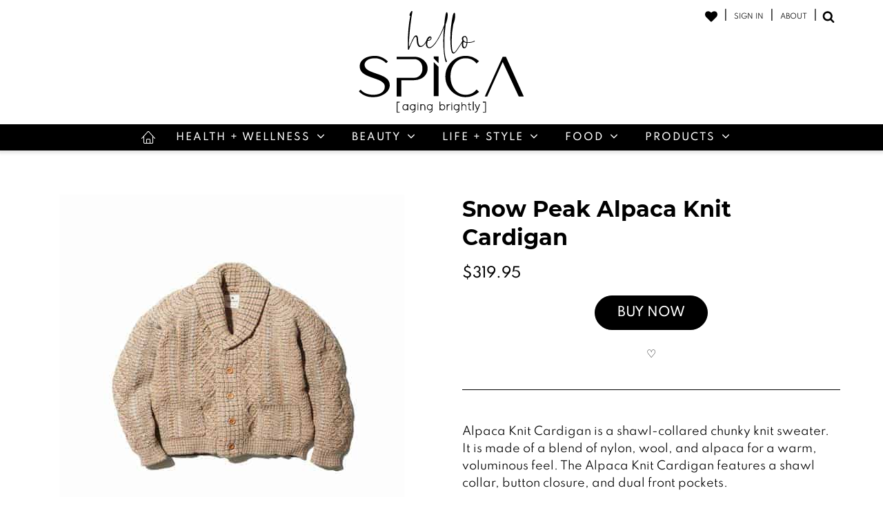

--- FILE ---
content_type: text/html; charset=UTF-8
request_url: https://hellospica.com/aff-products/snow-peak-alpaca-knit-cardigan/
body_size: 26845
content:
<!DOCTYPE html>
<html lang="en-US" prefix="og: https://ogp.me/ns#" >
<head>
<meta charset="UTF-8">
<meta name="viewport" content="width=device-width, initial-scale=1.0">
<!-- WP_HEAD() START -->

<!-- Search Engine Optimization by Rank Math - https://rankmath.com/ -->
<title>Snow Peak Alpaca Knit Cardigan - HelloSpica</title>
<meta name="robots" content="follow, index, max-snippet:-1, max-video-preview:-1, max-image-preview:large"/>
<link rel="canonical" href="https://hellospica.com/aff-products/snow-peak-alpaca-knit-cardigan/" />
<meta property="og:locale" content="en_US" />
<meta property="og:type" content="article" />
<meta property="og:title" content="Snow Peak Alpaca Knit Cardigan - HelloSpica" />
<meta property="og:url" content="https://hellospica.com/aff-products/snow-peak-alpaca-knit-cardigan/" />
<meta property="og:site_name" content="HelloSpica" />
<meta name="twitter:card" content="summary_large_image" />
<meta name="twitter:title" content="Snow Peak Alpaca Knit Cardigan - HelloSpica" />
<!-- /Rank Math WordPress SEO plugin -->

<link rel='dns-prefetch' href='//www.googletagmanager.com' />
<link rel='dns-prefetch' href='//pagead2.googlesyndication.com' />
<link rel="alternate" title="oEmbed (JSON)" type="application/json+oembed" href="https://hellospica.com/wp-json/oembed/1.0/embed?url=https%3A%2F%2Fhellospica.com%2Faff-products%2Fsnow-peak-alpaca-knit-cardigan%2F" />
<link rel="alternate" title="oEmbed (XML)" type="text/xml+oembed" href="https://hellospica.com/wp-json/oembed/1.0/embed?url=https%3A%2F%2Fhellospica.com%2Faff-products%2Fsnow-peak-alpaca-knit-cardigan%2F&#038;format=xml" />
<link id="MA_CustomFonts" itemprop="stylesheet" href="https://hellospica.com/wp-content/uploads/fonts/ma_customfonts.css?7f5458e8" rel="stylesheet" type="text/css" /><style id='wp-img-auto-sizes-contain-inline-css' type='text/css'>
img:is([sizes=auto i],[sizes^="auto," i]){contain-intrinsic-size:3000px 1500px}
/*# sourceURL=wp-img-auto-sizes-contain-inline-css */
</style>
<link rel='stylesheet' id='sbi_styles-css' href='https://hellospica.com/wp-content/plugins/instagram-feed/css/sbi-styles.min.css?ver=6.10.0' type='text/css' media='all' />
<style id='wp-block-library-inline-css' type='text/css'>
:root{--wp-block-synced-color:#7a00df;--wp-block-synced-color--rgb:122,0,223;--wp-bound-block-color:var(--wp-block-synced-color);--wp-editor-canvas-background:#ddd;--wp-admin-theme-color:#007cba;--wp-admin-theme-color--rgb:0,124,186;--wp-admin-theme-color-darker-10:#006ba1;--wp-admin-theme-color-darker-10--rgb:0,107,160.5;--wp-admin-theme-color-darker-20:#005a87;--wp-admin-theme-color-darker-20--rgb:0,90,135;--wp-admin-border-width-focus:2px}@media (min-resolution:192dpi){:root{--wp-admin-border-width-focus:1.5px}}.wp-element-button{cursor:pointer}:root .has-very-light-gray-background-color{background-color:#eee}:root .has-very-dark-gray-background-color{background-color:#313131}:root .has-very-light-gray-color{color:#eee}:root .has-very-dark-gray-color{color:#313131}:root .has-vivid-green-cyan-to-vivid-cyan-blue-gradient-background{background:linear-gradient(135deg,#00d084,#0693e3)}:root .has-purple-crush-gradient-background{background:linear-gradient(135deg,#34e2e4,#4721fb 50%,#ab1dfe)}:root .has-hazy-dawn-gradient-background{background:linear-gradient(135deg,#faaca8,#dad0ec)}:root .has-subdued-olive-gradient-background{background:linear-gradient(135deg,#fafae1,#67a671)}:root .has-atomic-cream-gradient-background{background:linear-gradient(135deg,#fdd79a,#004a59)}:root .has-nightshade-gradient-background{background:linear-gradient(135deg,#330968,#31cdcf)}:root .has-midnight-gradient-background{background:linear-gradient(135deg,#020381,#2874fc)}:root{--wp--preset--font-size--normal:16px;--wp--preset--font-size--huge:42px}.has-regular-font-size{font-size:1em}.has-larger-font-size{font-size:2.625em}.has-normal-font-size{font-size:var(--wp--preset--font-size--normal)}.has-huge-font-size{font-size:var(--wp--preset--font-size--huge)}.has-text-align-center{text-align:center}.has-text-align-left{text-align:left}.has-text-align-right{text-align:right}.has-fit-text{white-space:nowrap!important}#end-resizable-editor-section{display:none}.aligncenter{clear:both}.items-justified-left{justify-content:flex-start}.items-justified-center{justify-content:center}.items-justified-right{justify-content:flex-end}.items-justified-space-between{justify-content:space-between}.screen-reader-text{border:0;clip-path:inset(50%);height:1px;margin:-1px;overflow:hidden;padding:0;position:absolute;width:1px;word-wrap:normal!important}.screen-reader-text:focus{background-color:#ddd;clip-path:none;color:#444;display:block;font-size:1em;height:auto;left:5px;line-height:normal;padding:15px 23px 14px;text-decoration:none;top:5px;width:auto;z-index:100000}html :where(.has-border-color){border-style:solid}html :where([style*=border-top-color]){border-top-style:solid}html :where([style*=border-right-color]){border-right-style:solid}html :where([style*=border-bottom-color]){border-bottom-style:solid}html :where([style*=border-left-color]){border-left-style:solid}html :where([style*=border-width]){border-style:solid}html :where([style*=border-top-width]){border-top-style:solid}html :where([style*=border-right-width]){border-right-style:solid}html :where([style*=border-bottom-width]){border-bottom-style:solid}html :where([style*=border-left-width]){border-left-style:solid}html :where(img[class*=wp-image-]){height:auto;max-width:100%}:where(figure){margin:0 0 1em}html :where(.is-position-sticky){--wp-admin--admin-bar--position-offset:var(--wp-admin--admin-bar--height,0px)}@media screen and (max-width:600px){html :where(.is-position-sticky){--wp-admin--admin-bar--position-offset:0px}}

/*# sourceURL=wp-block-library-inline-css */
</style><style id='global-styles-inline-css' type='text/css'>
:root{--wp--preset--aspect-ratio--square: 1;--wp--preset--aspect-ratio--4-3: 4/3;--wp--preset--aspect-ratio--3-4: 3/4;--wp--preset--aspect-ratio--3-2: 3/2;--wp--preset--aspect-ratio--2-3: 2/3;--wp--preset--aspect-ratio--16-9: 16/9;--wp--preset--aspect-ratio--9-16: 9/16;--wp--preset--color--black: #000000;--wp--preset--color--cyan-bluish-gray: #abb8c3;--wp--preset--color--white: #ffffff;--wp--preset--color--pale-pink: #f78da7;--wp--preset--color--vivid-red: #cf2e2e;--wp--preset--color--luminous-vivid-orange: #ff6900;--wp--preset--color--luminous-vivid-amber: #fcb900;--wp--preset--color--light-green-cyan: #7bdcb5;--wp--preset--color--vivid-green-cyan: #00d084;--wp--preset--color--pale-cyan-blue: #8ed1fc;--wp--preset--color--vivid-cyan-blue: #0693e3;--wp--preset--color--vivid-purple: #9b51e0;--wp--preset--gradient--vivid-cyan-blue-to-vivid-purple: linear-gradient(135deg,rgb(6,147,227) 0%,rgb(155,81,224) 100%);--wp--preset--gradient--light-green-cyan-to-vivid-green-cyan: linear-gradient(135deg,rgb(122,220,180) 0%,rgb(0,208,130) 100%);--wp--preset--gradient--luminous-vivid-amber-to-luminous-vivid-orange: linear-gradient(135deg,rgb(252,185,0) 0%,rgb(255,105,0) 100%);--wp--preset--gradient--luminous-vivid-orange-to-vivid-red: linear-gradient(135deg,rgb(255,105,0) 0%,rgb(207,46,46) 100%);--wp--preset--gradient--very-light-gray-to-cyan-bluish-gray: linear-gradient(135deg,rgb(238,238,238) 0%,rgb(169,184,195) 100%);--wp--preset--gradient--cool-to-warm-spectrum: linear-gradient(135deg,rgb(74,234,220) 0%,rgb(151,120,209) 20%,rgb(207,42,186) 40%,rgb(238,44,130) 60%,rgb(251,105,98) 80%,rgb(254,248,76) 100%);--wp--preset--gradient--blush-light-purple: linear-gradient(135deg,rgb(255,206,236) 0%,rgb(152,150,240) 100%);--wp--preset--gradient--blush-bordeaux: linear-gradient(135deg,rgb(254,205,165) 0%,rgb(254,45,45) 50%,rgb(107,0,62) 100%);--wp--preset--gradient--luminous-dusk: linear-gradient(135deg,rgb(255,203,112) 0%,rgb(199,81,192) 50%,rgb(65,88,208) 100%);--wp--preset--gradient--pale-ocean: linear-gradient(135deg,rgb(255,245,203) 0%,rgb(182,227,212) 50%,rgb(51,167,181) 100%);--wp--preset--gradient--electric-grass: linear-gradient(135deg,rgb(202,248,128) 0%,rgb(113,206,126) 100%);--wp--preset--gradient--midnight: linear-gradient(135deg,rgb(2,3,129) 0%,rgb(40,116,252) 100%);--wp--preset--font-size--small: 13px;--wp--preset--font-size--medium: 20px;--wp--preset--font-size--large: 36px;--wp--preset--font-size--x-large: 42px;--wp--preset--spacing--20: 0.44rem;--wp--preset--spacing--30: 0.67rem;--wp--preset--spacing--40: 1rem;--wp--preset--spacing--50: 1.5rem;--wp--preset--spacing--60: 2.25rem;--wp--preset--spacing--70: 3.38rem;--wp--preset--spacing--80: 5.06rem;--wp--preset--shadow--natural: 6px 6px 9px rgba(0, 0, 0, 0.2);--wp--preset--shadow--deep: 12px 12px 50px rgba(0, 0, 0, 0.4);--wp--preset--shadow--sharp: 6px 6px 0px rgba(0, 0, 0, 0.2);--wp--preset--shadow--outlined: 6px 6px 0px -3px rgb(255, 255, 255), 6px 6px rgb(0, 0, 0);--wp--preset--shadow--crisp: 6px 6px 0px rgb(0, 0, 0);}:where(.is-layout-flex){gap: 0.5em;}:where(.is-layout-grid){gap: 0.5em;}body .is-layout-flex{display: flex;}.is-layout-flex{flex-wrap: wrap;align-items: center;}.is-layout-flex > :is(*, div){margin: 0;}body .is-layout-grid{display: grid;}.is-layout-grid > :is(*, div){margin: 0;}:where(.wp-block-columns.is-layout-flex){gap: 2em;}:where(.wp-block-columns.is-layout-grid){gap: 2em;}:where(.wp-block-post-template.is-layout-flex){gap: 1.25em;}:where(.wp-block-post-template.is-layout-grid){gap: 1.25em;}.has-black-color{color: var(--wp--preset--color--black) !important;}.has-cyan-bluish-gray-color{color: var(--wp--preset--color--cyan-bluish-gray) !important;}.has-white-color{color: var(--wp--preset--color--white) !important;}.has-pale-pink-color{color: var(--wp--preset--color--pale-pink) !important;}.has-vivid-red-color{color: var(--wp--preset--color--vivid-red) !important;}.has-luminous-vivid-orange-color{color: var(--wp--preset--color--luminous-vivid-orange) !important;}.has-luminous-vivid-amber-color{color: var(--wp--preset--color--luminous-vivid-amber) !important;}.has-light-green-cyan-color{color: var(--wp--preset--color--light-green-cyan) !important;}.has-vivid-green-cyan-color{color: var(--wp--preset--color--vivid-green-cyan) !important;}.has-pale-cyan-blue-color{color: var(--wp--preset--color--pale-cyan-blue) !important;}.has-vivid-cyan-blue-color{color: var(--wp--preset--color--vivid-cyan-blue) !important;}.has-vivid-purple-color{color: var(--wp--preset--color--vivid-purple) !important;}.has-black-background-color{background-color: var(--wp--preset--color--black) !important;}.has-cyan-bluish-gray-background-color{background-color: var(--wp--preset--color--cyan-bluish-gray) !important;}.has-white-background-color{background-color: var(--wp--preset--color--white) !important;}.has-pale-pink-background-color{background-color: var(--wp--preset--color--pale-pink) !important;}.has-vivid-red-background-color{background-color: var(--wp--preset--color--vivid-red) !important;}.has-luminous-vivid-orange-background-color{background-color: var(--wp--preset--color--luminous-vivid-orange) !important;}.has-luminous-vivid-amber-background-color{background-color: var(--wp--preset--color--luminous-vivid-amber) !important;}.has-light-green-cyan-background-color{background-color: var(--wp--preset--color--light-green-cyan) !important;}.has-vivid-green-cyan-background-color{background-color: var(--wp--preset--color--vivid-green-cyan) !important;}.has-pale-cyan-blue-background-color{background-color: var(--wp--preset--color--pale-cyan-blue) !important;}.has-vivid-cyan-blue-background-color{background-color: var(--wp--preset--color--vivid-cyan-blue) !important;}.has-vivid-purple-background-color{background-color: var(--wp--preset--color--vivid-purple) !important;}.has-black-border-color{border-color: var(--wp--preset--color--black) !important;}.has-cyan-bluish-gray-border-color{border-color: var(--wp--preset--color--cyan-bluish-gray) !important;}.has-white-border-color{border-color: var(--wp--preset--color--white) !important;}.has-pale-pink-border-color{border-color: var(--wp--preset--color--pale-pink) !important;}.has-vivid-red-border-color{border-color: var(--wp--preset--color--vivid-red) !important;}.has-luminous-vivid-orange-border-color{border-color: var(--wp--preset--color--luminous-vivid-orange) !important;}.has-luminous-vivid-amber-border-color{border-color: var(--wp--preset--color--luminous-vivid-amber) !important;}.has-light-green-cyan-border-color{border-color: var(--wp--preset--color--light-green-cyan) !important;}.has-vivid-green-cyan-border-color{border-color: var(--wp--preset--color--vivid-green-cyan) !important;}.has-pale-cyan-blue-border-color{border-color: var(--wp--preset--color--pale-cyan-blue) !important;}.has-vivid-cyan-blue-border-color{border-color: var(--wp--preset--color--vivid-cyan-blue) !important;}.has-vivid-purple-border-color{border-color: var(--wp--preset--color--vivid-purple) !important;}.has-vivid-cyan-blue-to-vivid-purple-gradient-background{background: var(--wp--preset--gradient--vivid-cyan-blue-to-vivid-purple) !important;}.has-light-green-cyan-to-vivid-green-cyan-gradient-background{background: var(--wp--preset--gradient--light-green-cyan-to-vivid-green-cyan) !important;}.has-luminous-vivid-amber-to-luminous-vivid-orange-gradient-background{background: var(--wp--preset--gradient--luminous-vivid-amber-to-luminous-vivid-orange) !important;}.has-luminous-vivid-orange-to-vivid-red-gradient-background{background: var(--wp--preset--gradient--luminous-vivid-orange-to-vivid-red) !important;}.has-very-light-gray-to-cyan-bluish-gray-gradient-background{background: var(--wp--preset--gradient--very-light-gray-to-cyan-bluish-gray) !important;}.has-cool-to-warm-spectrum-gradient-background{background: var(--wp--preset--gradient--cool-to-warm-spectrum) !important;}.has-blush-light-purple-gradient-background{background: var(--wp--preset--gradient--blush-light-purple) !important;}.has-blush-bordeaux-gradient-background{background: var(--wp--preset--gradient--blush-bordeaux) !important;}.has-luminous-dusk-gradient-background{background: var(--wp--preset--gradient--luminous-dusk) !important;}.has-pale-ocean-gradient-background{background: var(--wp--preset--gradient--pale-ocean) !important;}.has-electric-grass-gradient-background{background: var(--wp--preset--gradient--electric-grass) !important;}.has-midnight-gradient-background{background: var(--wp--preset--gradient--midnight) !important;}.has-small-font-size{font-size: var(--wp--preset--font-size--small) !important;}.has-medium-font-size{font-size: var(--wp--preset--font-size--medium) !important;}.has-large-font-size{font-size: var(--wp--preset--font-size--large) !important;}.has-x-large-font-size{font-size: var(--wp--preset--font-size--x-large) !important;}
/*# sourceURL=global-styles-inline-css */
</style>

<style id='classic-theme-styles-inline-css' type='text/css'>
/*! This file is auto-generated */
.wp-block-button__link{color:#fff;background-color:#32373c;border-radius:9999px;box-shadow:none;text-decoration:none;padding:calc(.667em + 2px) calc(1.333em + 2px);font-size:1.125em}.wp-block-file__button{background:#32373c;color:#fff;text-decoration:none}
/*# sourceURL=/wp-includes/css/classic-themes.min.css */
</style>
<link rel='stylesheet' id='oxygen-aos-css' href='https://hellospica.com/wp-content/plugins/oxygen/component-framework/vendor/aos/aos.css?ver=6.9' type='text/css' media='all' />
<link rel='stylesheet' id='oxygen-css' href='https://hellospica.com/wp-content/plugins/oxygen/component-framework/oxygen.css?ver=4.9.4' type='text/css' media='all' />
<link rel='stylesheet' id='wpdd-oxygen-navigator-css' href='https://hellospica.com/wp-content/plugins/wpdevdesign-oxygen-navigator/assets/css/style.css?ver=6.9' type='text/css' media='all' />
<link rel='stylesheet' id='wpdreams-asl-basic-css' href='https://hellospica.com/wp-content/plugins/ajax-search-lite/css/style.basic.css?ver=4.13.4' type='text/css' media='all' />
<style id='wpdreams-asl-basic-inline-css' type='text/css'>

					div[id*='ajaxsearchlitesettings'].searchsettings .asl_option_inner label {
						font-size: 0px !important;
						color: rgba(0, 0, 0, 0);
					}
					div[id*='ajaxsearchlitesettings'].searchsettings .asl_option_inner label:after {
						font-size: 11px !important;
						position: absolute;
						top: 0;
						left: 0;
						z-index: 1;
					}
					.asl_w_container {
						width: 100%;
						margin: 0px 0px 0px 0px;
						min-width: 200px;
					}
					div[id*='ajaxsearchlite'].asl_m {
						width: 100%;
					}
					div[id*='ajaxsearchliteres'].wpdreams_asl_results div.resdrg span.highlighted {
						font-weight: bold;
						color: rgba(217, 49, 43, 1);
						background-color: rgba(238, 238, 238, 1);
					}
					div[id*='ajaxsearchliteres'].wpdreams_asl_results .results img.asl_image {
						width: 70px;
						height: 70px;
						object-fit: cover;
					}
					div[id*='ajaxsearchlite'].asl_r .results {
						max-height: none;
					}
					div[id*='ajaxsearchlite'].asl_r {
						position: absolute;
					}
				
							.asl_w, .asl_w * {font-family:&quot;Spartan&quot; !important;}
							.asl_m input[type=search]::placeholder{font-family:&quot;Spartan&quot; !important;}
							.asl_m input[type=search]::-webkit-input-placeholder{font-family:&quot;Spartan&quot; !important;}
							.asl_m input[type=search]::-moz-placeholder{font-family:&quot;Spartan&quot; !important;}
							.asl_m input[type=search]:-ms-input-placeholder{font-family:&quot;Spartan&quot; !important;}
						
						div.asl_r.asl_w.vertical .results .item::after {
							display: block;
							position: absolute;
							bottom: 0;
							content: '';
							height: 1px;
							width: 100%;
							background: #D8D8D8;
						}
						div.asl_r.asl_w.vertical .results .item.asl_last_item::after {
							display: none;
						}
					
/*# sourceURL=wpdreams-asl-basic-inline-css */
</style>
<link rel='stylesheet' id='wpdreams-asl-instance-css' href='https://hellospica.com/wp-content/plugins/ajax-search-lite/css/style-curvy-black.css?ver=4.13.4' type='text/css' media='all' />
<link rel='stylesheet' id='simple-favorites-css' href='https://hellospica.com/wp-content/plugins/favorites/assets/css/favorites.css?ver=2.3.6' type='text/css' media='all' />
<script type="text/javascript" src="https://hellospica.com/wp-content/plugins/oxygen/component-framework/vendor/aos/aos.js?ver=1" id="oxygen-aos-js"></script>
<script type="text/javascript" src="https://hellospica.com/wp-includes/js/jquery/jquery.min.js?ver=3.7.1" id="jquery-core-js"></script>
<script type="text/javascript" src="https://hellospica.com/wp-includes/js/jquery/jquery-migrate.min.js?ver=3.4.1" id="jquery-migrate-js"></script>
<script type="text/javascript" id="favorites-js-extra">
/* <![CDATA[ */
var favorites_data = {"ajaxurl":"https://hellospica.com/wp-admin/admin-ajax.php","nonce":"e6d74e11fa","favorite":"\u2661","favorited":"\u2764\ufe0e","includecount":"","indicate_loading":"1","loading_text":"","loading_image":"\u003Cspan class=\"sf-icon-spinner-wrapper\"\u003E\u003Ci class=\"sf-icon-spinner\"\u003E\u003C/i\u003E\u003C/span\u003E","loading_image_active":"\u003Cspan class=\"sf-icon-spinner-wrapper active\"\u003E\u003Ci class=\"sf-icon-spinner active\"\u003E\u003C/i\u003E\u003C/span\u003E","loading_image_preload":"","cache_enabled":"1","button_options":{"button_type":"custom","custom_colors":true,"box_shadow":false,"include_count":false,"default":{"background_default":"#ffffff","border_default":false,"text_default":"#020202","icon_default":"#020202","count_default":false},"active":{"background_active":"#ffffff","border_active":false,"text_active":"#020202","icon_active":"#ff0008","count_active":false}},"authentication_modal_content":"\n","authentication_redirect":"","dev_mode":"","logged_in":"","user_id":"0","authentication_redirect_url":""};
//# sourceURL=favorites-js-extra
/* ]]> */
</script>
<script type="text/javascript" src="https://hellospica.com/wp-content/plugins/favorites/assets/js/favorites.min.js?ver=2.3.6" id="favorites-js"></script>

<!-- Google tag (gtag.js) snippet added by Site Kit -->
<!-- Google Analytics snippet added by Site Kit -->
<script type="text/javascript" id="google_gtagjs-js" async data-type="lazy" data-src="https://www.googletagmanager.com/gtag/js?id=G-9K09YBXTCW"></script>
<script type="text/javascript" id="google_gtagjs-js-after" data-type="lazy" data-src="[data-uri]"></script>
<link rel="https://api.w.org/" href="https://hellospica.com/wp-json/" /><link rel="alternate" title="JSON" type="application/json" href="https://hellospica.com/wp-json/wp/v2/aff-products/3610" /><link rel="EditURI" type="application/rsd+xml" title="RSD" href="https://hellospica.com/xmlrpc.php?rsd" />
<meta name="generator" content="WordPress 6.9" />
<link rel='shortlink' href='https://hellospica.com/?p=3610' />
<script defer data-domain="hellospica.com" data-type="lazy" data-src="https://plausible.io/js/script.js"></script>
<meta name="generator" content="Site Kit by Google 1.170.0" /><style>.oxygen-oxy-ou_countdown-oucd_timezone .select2-container--default .select2-selection--single .select2-selection__rendered{color: #fff!important;}</style>
<!-- Google AdSense meta tags added by Site Kit -->
<meta name="google-adsense-platform-account" content="ca-host-pub-2644536267352236">
<meta name="google-adsense-platform-domain" content="sitekit.withgoogle.com">
<!-- End Google AdSense meta tags added by Site Kit -->
				<link rel="preconnect" href="https://fonts.gstatic.com" crossorigin />
				<link rel="preload" as="style" href="//fonts.googleapis.com/css?family=Open+Sans&display=swap" />
								<link rel="stylesheet" href="//fonts.googleapis.com/css?family=Open+Sans&display=swap" media="all" />
				
<!-- Google AdSense snippet added by Site Kit -->
<script type="text/javascript" async="async" crossorigin="anonymous" data-type="lazy" data-src="https://pagead2.googlesyndication.com/pagead/js/adsbygoogle.js?client=ca-pub-8440412403592653&amp;host=ca-host-pub-2644536267352236"></script>

<!-- End Google AdSense snippet added by Site Kit -->
<link rel="icon" href="https://hellospica.com/wp-content/uploads/2021/11/HelloSpica-Favicon.svg" sizes="32x32" />
<link rel="icon" href="https://hellospica.com/wp-content/uploads/2021/11/HelloSpica-Favicon.svg" sizes="192x192" />
<link rel="apple-touch-icon" href="https://hellospica.com/wp-content/uploads/2021/11/HelloSpica-Favicon.svg" />
<meta name="msapplication-TileImage" content="https://hellospica.com/wp-content/uploads/2021/11/HelloSpica-Favicon.svg" />
<link rel='stylesheet' id='oxygen-cache-22-css' href='//hellospica.com/wp-content/uploads/oxygen/css/22.css?cache=1742744268&#038;ver=6.9' type='text/css' media='all' />
<link rel='stylesheet' id='oxygen-cache-730-css' href='//hellospica.com/wp-content/uploads/oxygen/css/730.css?cache=1742744266&#038;ver=6.9' type='text/css' media='all' />
<link rel='stylesheet' id='oxygen-universal-styles-css' href='//hellospica.com/wp-content/uploads/oxygen/css/universal.css?cache=1742744260&#038;ver=6.9' type='text/css' media='all' />
<!-- END OF WP_HEAD() -->
<link rel='stylesheet' id='fluent-form-styles-css' href='https://hellospica.com/wp-content/plugins/fluentform/assets/css/fluent-forms-public.css?ver=6.1.14' type='text/css' media='all' />
<link rel='stylesheet' id='fluentform-public-default-css' href='https://hellospica.com/wp-content/plugins/fluentform/assets/css/fluentform-public-default.css?ver=6.1.14' type='text/css' media='all' />
<link rel='stylesheet' id='ou-swiper-style-css' href='https://hellospica.com/wp-content/plugins/oxy-ultimate/assets/css/swiper.min.css?ver=1753468348' type='text/css' media='all' />
</head>
<body class="wp-singular aff-products-template-default single single-aff-products postid-3610 wp-theme-oxygen-is-not-a-theme  wp-embed-responsive oxygen-body" >




						<section id="non-sticky-header" class="ct-section" ><div class="ct-section-inner-wrap"><div id="div_block-32-22" class="ct-div-block menu-logo-wrapper" ><a id="link-260-22" class="ct-link" href="https://hellospica.com/"   ><img  id="image-33-22" alt="Hello Spica Logo" src="https://hellospica.com/wp-content/uploads/2021/08/hellospica_logo_script_black.svg" class="ct-image" srcset="" sizes="(max-width: 419px) 100vw, 419px"  width="240" height="150"/></a><a id="link-667-22" class="ct-link" href="https://hellospica.com/"   ><div id="fancy_icon-668-22" class="ct-fancy-icon" ><svg id="svg-fancy_icon-668-22"><use xlink:href="#FontAwesomeicon-home"></use></svg></div></a><a id="link-435-22" class="ct-link" href="https://hellospica.com/likes/"   ><div id="fancy_icon-433-22" class="ct-fancy-icon" ><svg id="svg-fancy_icon-433-22"><use xlink:href="#FontAwesomeicon-heart"></use></svg></div></a>
		<div id="-burger-trigger-183-22" class="oxy-burger-trigger oxy-burger-trigger-regular" ><button aria-label="Open menu" data-touch="click"  class="hamburger hamburger--slider" type="button"><span class="hamburger-box"><span class="hamburger-inner"></span></span></button></div>

		<div id="div_block-185-22" class="ct-div-block header-signup-wrapper" ><div id="div_block-639-22" class="ct-div-block" ><a id="link-631-22" class="ct-link header-signup-links" href="https://hellospica.com/likes/"   ><div id="fancy_icon-632-22" class="ct-fancy-icon" ><svg id="svg-fancy_icon-632-22"><use xlink:href="#FontAwesomeicon-heart"></use></svg></div></a><div id="text_block-369-22" class="ct-text-block" >|</div><a id="link_text-368-22" class="ct-link-text header-signup-links login-trigger" href="" target="_self"  >SIGN IN<br></a><div id="div_block-568-22" class="ct-div-block header-logout-wrapper" ></div><div id="text_block-250-22" class="ct-text-block" >|</div><a id="link_text-190-22" class="ct-link-text header-signup-links" href="https://hellospica.com/about" target="_self"  >ABOUT<br></a><div id="text_block-633-22" class="ct-text-block" >|</div>
		<div id="-header-search-659-22" class="oxy-header-search" ><button aria-label="Open search" class="oxy-header-search_toggle oxy-header-search_toggle-open" data-prevent-scroll="false"><span class="oxy-header-search_toggle-text"></span><svg class="oxy-header-search_open-icon" id="open-header-search-659-22-icon"><use xlink:href="#FontAwesomeicon-search"></use></svg></button><form role="search" method="get" class="oxy-header-search_form" action="https://hellospica.com/">
                    <div class="oxy-header-container">
                    <label>
                        <span class="screen-reader-text">Search for:</span>
                        <input required type="search" class="oxy-header-search_search-field" placeholder="What Are You Looking For Today?" value="" name="s" title="Search for:" />
                    </label><button aria-label="Close search" type=button class="oxy-header-search_toggle"><svg class="oxy-header-search_close-icon" id="close-header-search-659-22-icon"><use xlink:href="#Lineariconsicon-cross"></use></svg></button><input type="submit" class="search-submit" value="Search" /></div></form></div>

		</div></div></div><header id="div_block-34-22" class="ct-div-block desktop-menu-wrapper" ><a id="link-666-22" class="ct-link" href="https://hellospica.com/"   ><div id="fancy_icon-664-22" class="ct-fancy-icon" ><svg id="svg-fancy_icon-664-22"><use xlink:href="#Lineariconsicon-home"></use></svg></div></a>
		<nav id="-mega-menu-74-22" class="oxy-mega-menu mega-menu-main-wrapper" ><ul class="oxy-inner-content oxy-mega-menu_inner" data-trigger=".oxy-burger-trigger-regular" data-hovertabs="true" data-odelay="0" data-cdelay="50" data-duration="300" data-mouseover="true" data-hash-close="false" data-auto-aria="true" data-type="container" >
		<li id="-mega-dropdown-76-22" class="oxy-mega-dropdown mega-menu-dropdown" ><a  href="https://hellospica.com/category/health-wellness/" class="oxy-mega-dropdown_link" data-disable-link="disable" data-expanded="disable" ><span class="oxy-mega-dropdown_link-text">HEALTH + WELLNESS</span><span class="oxy-mega-dropdown_icon"><svg id="icon-mega-dropdown-76-22"><use xlink:href="#FontAwesomeicon-angle-down"></use></svg></span></a><div class="oxy-mega-dropdown_inner oxy-header-container" data-icon="FontAwesomeicon-angle-down"><div class="oxy-mega-dropdown_container"><div class="oxy-inner-content oxy-mega-dropdown_content oxy-header-container"><div id="div_block-79-22" class="ct-div-block mega-menu-grid-wrapper" ><a id="link-102-22" class="ct-link mega-menu-sub-category-block" href="https://hellospica.com/category/health-wellness/body/" target="_self"  ><img  id="image-104-22" alt="HelloSpica Body Category" src="https://hellospica.com/wp-content/uploads/2021/10/dropdown_body.jpg" class="ct-image mega-menu-category-image" srcset="https://hellospica.com/wp-content/uploads/2021/10/dropdown_body.jpg 140w, https://hellospica.com/wp-content/uploads/2021/10/dropdown_body-20x20.jpg 20w" sizes="(max-width: 140px) 100vw, 140px" /><div id="text_block-107-22" class="ct-text-block mega-menu-category-title" >BODY</div></a><a id="link-109-22" class="ct-link mega-menu-sub-category-block" href="https://hellospica.com/category/health-wellness/mind-soul/" target="_self"  ><img  id="image-110-22" alt="HelloSpica Mind Soul Category" src="https://hellospica.com/wp-content/uploads/2021/10/dropdown_mindsoul.jpg" class="ct-image mega-menu-category-image" srcset="https://hellospica.com/wp-content/uploads/2021/10/dropdown_mindsoul.jpg 140w, https://hellospica.com/wp-content/uploads/2021/10/dropdown_mindsoul-20x20.jpg 20w" sizes="(max-width: 140px) 100vw, 140px" /><div id="text_block-111-22" class="ct-text-block mega-menu-category-title" >MIND + SOUL<br></div></a><a id="link-115-22" class="ct-link mega-menu-sub-category-block" href="https://hellospica.com/category/health-wellness/in-the-know/" target="_self"  ><img  id="image-116-22" alt="HelloSpica Know How Category" src="https://hellospica.com/wp-content/uploads/2021/10/dropdown_intheknow.jpg" class="ct-image mega-menu-category-image" srcset="https://hellospica.com/wp-content/uploads/2021/10/dropdown_intheknow.jpg 140w, https://hellospica.com/wp-content/uploads/2021/10/dropdown_intheknow-20x20.jpg 20w" sizes="(max-width: 140px) 100vw, 140px" /><div id="text_block-117-22" class="ct-text-block mega-menu-category-title" >HOW TO<br></div></a></div></div></div></div></li>

		
		<li id="-mega-dropdown-118-22" class="oxy-mega-dropdown mega-menu-dropdown" ><a  href="https://hellospica.com/category/beauty/" class="oxy-mega-dropdown_link" data-disable-link="disable" data-expanded="disable" ><span class="oxy-mega-dropdown_link-text">BEAUTY</span><span class="oxy-mega-dropdown_icon"><svg id="icon-mega-dropdown-118-22"><use xlink:href="#FontAwesomeicon-angle-down"></use></svg></span></a><div class="oxy-mega-dropdown_inner oxy-header-container" data-icon="FontAwesomeicon-angle-down"><div class="oxy-mega-dropdown_container"><div class="oxy-inner-content oxy-mega-dropdown_content oxy-header-container"><div id="div_block-119-22" class="ct-div-block mega-menu-grid-wrapper" ><a id="link-120-22" class="ct-link mega-menu-sub-category-block" href="https://hellospica.com/category/beauty/skincare/" target="_self"  ><img  id="image-121-22" alt="HelloSpica Skincare Category" src="https://hellospica.com/wp-content/uploads/2021/10/dropdown_skincare.jpg" class="ct-image mega-menu-category-image" srcset="https://hellospica.com/wp-content/uploads/2021/10/dropdown_skincare.jpg 140w, https://hellospica.com/wp-content/uploads/2021/10/dropdown_skincare-20x20.jpg 20w" sizes="(max-width: 140px) 100vw, 140px" /><div id="text_block-122-22" class="ct-text-block mega-menu-category-title" >SKINCARE/MAKEUP</div></a><a id="link-126-22" class="ct-link mega-menu-sub-category-block" href="https://hellospica.com/category/beauty/haircare/" target="_self"  ><img  id="image-127-22" alt="HelloSpica Haircare Category" src="https://hellospica.com/wp-content/uploads/2021/10/dropdown_haircare.jpg" class="ct-image mega-menu-category-image" srcset="https://hellospica.com/wp-content/uploads/2021/10/dropdown_haircare.jpg 140w, https://hellospica.com/wp-content/uploads/2021/10/dropdown_haircare-20x20.jpg 20w" sizes="(max-width: 140px) 100vw, 140px" /><div id="text_block-128-22" class="ct-text-block mega-menu-category-title" >HAIRCARE</div></a></div></div></div></div></li>

		
		<li id="-mega-dropdown-129-22" class="oxy-mega-dropdown mega-menu-dropdown" ><a  href="https://hellospica.com/category/life-style/" class="oxy-mega-dropdown_link" data-disable-link="disable" data-expanded="disable" ><span class="oxy-mega-dropdown_link-text">LIFE + STYLE</span><span class="oxy-mega-dropdown_icon"><svg id="icon-mega-dropdown-129-22"><use xlink:href="#FontAwesomeicon-angle-down"></use></svg></span></a><div class="oxy-mega-dropdown_inner oxy-header-container" data-icon="FontAwesomeicon-angle-down"><div class="oxy-mega-dropdown_container"><div class="oxy-inner-content oxy-mega-dropdown_content oxy-header-container"><div id="div_block-130-22" class="ct-div-block mega-menu-grid-wrapper" ><a id="link-131-22" class="ct-link mega-menu-sub-category-block" href="https://hellospica.com/category/life-style/adulting/" target="_self"  ><img  id="image-132-22" alt="HelloSpica Adulting Category" src="https://hellospica.com/wp-content/uploads/2021/10/dropdown_adulting.jpg" class="ct-image mega-menu-category-image" srcset="https://hellospica.com/wp-content/uploads/2021/10/dropdown_adulting.jpg 140w, https://hellospica.com/wp-content/uploads/2021/10/dropdown_adulting-20x20.jpg 20w" sizes="(max-width: 140px) 100vw, 140px" /><div id="text_block-133-22" class="ct-text-block mega-menu-category-title" >LIFE</div></a><a id="link-134-22" class="ct-link mega-menu-sub-category-block" href="https://hellospica.com/category/life-style/style/" target="_self"  ><img  id="image-135-22" alt="HelloSpica Style Category" src="https://hellospica.com/wp-content/uploads/2021/10/dropdown_style.jpg" class="ct-image mega-menu-category-image" srcset="https://hellospica.com/wp-content/uploads/2021/10/dropdown_style.jpg 140w, https://hellospica.com/wp-content/uploads/2021/10/dropdown_style-20x20.jpg 20w" sizes="(max-width: 140px) 100vw, 140px" /><div id="text_block-136-22" class="ct-text-block mega-menu-category-title" >STYLE</div></a></div></div></div></div></li>

		
		<li id="-mega-dropdown-140-22" class="oxy-mega-dropdown mega-menu-dropdown" ><a  href="https://hellospica.com/category/food-recipe/" class="oxy-mega-dropdown_link" data-disable-link="disable" data-expanded="disable" ><span class="oxy-mega-dropdown_link-text">FOOD</span><span class="oxy-mega-dropdown_icon"><svg id="icon-mega-dropdown-140-22"><use xlink:href="#FontAwesomeicon-angle-down"></use></svg></span></a><div class="oxy-mega-dropdown_inner oxy-header-container" data-icon="FontAwesomeicon-angle-down"><div class="oxy-mega-dropdown_container"><div class="oxy-inner-content oxy-mega-dropdown_content oxy-header-container"><div id="div_block-141-22" class="ct-div-block mega-menu-grid-wrapper" ><a id="link-145-22" class="ct-link mega-menu-sub-category-block" href="https://hellospica.com/category/food-recipe/food-recipes/" target="_self"  ><img  id="image-146-22" alt="HelloSpica Home Recipes Category" src="https://hellospica.com/wp-content/uploads/2021/10/dropdown_foodrecipes.jpg" class="ct-image mega-menu-category-image" srcset="https://hellospica.com/wp-content/uploads/2021/10/dropdown_foodrecipes.jpg 140w, https://hellospica.com/wp-content/uploads/2021/10/dropdown_foodrecipes-20x20.jpg 20w" sizes="(max-width: 140px) 100vw, 140px" /><div id="text_block-147-22" class="ct-text-block mega-menu-category-title" >RECIPES<br></div></a></div></div></div></div></li>

		
		<li id="-mega-dropdown-153-22" class="oxy-mega-dropdown mega-menu-dropdown" ><a  href="https://hellospica.com/aff-products/" class="oxy-mega-dropdown_link" data-disable-link="disable" data-expanded="disable" ><span class="oxy-mega-dropdown_link-text">PRODUCTS</span><span class="oxy-mega-dropdown_icon"><svg id="icon-mega-dropdown-153-22"><use xlink:href="#FontAwesomeicon-angle-down"></use></svg></span></a><div class="oxy-mega-dropdown_inner oxy-header-container" data-icon="FontAwesomeicon-angle-down"><div class="oxy-mega-dropdown_container"><div class="oxy-inner-content oxy-mega-dropdown_content oxy-header-container"><div id="div_block-154-22" class="ct-div-block mega-menu-grid-wrapper" ><a id="link-155-22" class="ct-link mega-menu-sub-category-block" href="https://hellospica.com/aff_prod_category/health-wellness/" target="_self"  ><img  id="image-156-22" alt="Hellospica Shop Health" src="https://hellospica.com/wp-content/uploads/2021/10/dropdown_shop_health.jpg" class="ct-image mega-menu-category-image" srcset="https://hellospica.com/wp-content/uploads/2021/10/dropdown_shop_health.jpg 140w, https://hellospica.com/wp-content/uploads/2021/10/dropdown_shop_health-20x20.jpg 20w" sizes="(max-width: 140px) 100vw, 140px" /><div id="text_block-157-22" class="ct-text-block mega-menu-category-title" >HEALTH + WELLNESS<br></div></a><a id="link-158-22" class="ct-link mega-menu-sub-category-block" href="https://hellospica.com/aff_prod_category/beauty/" target="_self"  ><img  id="image-159-22" alt="Hellospica Shop Beauty" src="https://hellospica.com/wp-content/uploads/2021/10/dropdown_shop_beauty.jpg" class="ct-image mega-menu-category-image" srcset="https://hellospica.com/wp-content/uploads/2021/10/dropdown_shop_beauty.jpg 140w, https://hellospica.com/wp-content/uploads/2021/10/dropdown_shop_beauty-20x20.jpg 20w" sizes="(max-width: 140px) 100vw, 140px" /><div id="text_block-160-22" class="ct-text-block mega-menu-category-title" >BEAUTY</div></a><a id="link-161-22" class="ct-link mega-menu-sub-category-block" href="https://hellospica.com/aff_prod_category/life-style/" target="_self"  ><img  id="image-162-22" alt="Hellospica Shop Lifestyle" src="https://hellospica.com/wp-content/uploads/2021/10/dropdown_shop_lifestyle.jpg" class="ct-image mega-menu-category-image" srcset="https://hellospica.com/wp-content/uploads/2021/10/dropdown_shop_lifestyle.jpg 140w, https://hellospica.com/wp-content/uploads/2021/10/dropdown_shop_lifestyle-20x20.jpg 20w" sizes="(max-width: 140px) 100vw, 140px" /><div id="text_block-163-22" class="ct-text-block mega-menu-category-title" >LIFE + STYLE<br></div></a><a id="link-177-22" class="ct-link mega-menu-sub-category-block" href="https://hellospica.com/aff_prod_category/home-recipe/" target="_self"  ><img  id="image-178-22" alt="HelloSpica Home Recipes Category" src="https://hellospica.com/wp-content/uploads/2021/10/dropdown_foodrecipes.jpg" class="ct-image mega-menu-category-image" srcset="https://hellospica.com/wp-content/uploads/2021/10/dropdown_foodrecipes.jpg 140w, https://hellospica.com/wp-content/uploads/2021/10/dropdown_foodrecipes-20x20.jpg 20w" sizes="(max-width: 140px) 100vw, 140px" /><div id="text_block-179-22" class="ct-text-block mega-menu-category-title" >FOOD<br></div></a></div></div></div></div></li>

		
		<li id="-mega-dropdown-672-22" class="oxy-mega-dropdown mega-menu-dropdown" ><a  target="_self" href="https://hellospica.com/about" class="oxy-mega-dropdown_link oxy-mega-dropdown_just-link" data-disable-link="disable" data-expanded="disable" ><span class="oxy-mega-dropdown_link-text">ABOUT</span></a></li>

		</ul></nav>

		</header></div></section><header id="sticky_header" class="ct-section" ><div class="ct-section-inner-wrap"><a id="link-432-22" class="ct-link" href="https://hellospica.com/"   ><img  id="image-330-22" alt="Hello Spica Logo" src="https://hellospica.com/wp-content/uploads/2021/08/hellospica_logo_horizontal_white.svg" class="ct-image" srcset="" sizes="(max-width: 624px) 100vw, 624px"  width="240" height="55"/></a>
		<nav id="-mega-menu-571-22" class="oxy-mega-menu mega-menu-main-wrapper sticky-mega-menu-main-wrapper" ><ul class="oxy-inner-content oxy-mega-menu_inner" data-trigger=".oxy-burger-trigger-sticky" data-hovertabs="true" data-odelay="0" data-cdelay="50" data-duration="300" data-mouseover="true" data-hash-close="false" data-auto-aria="true" data-type="container" >
		<li id="-mega-dropdown-572-22" class="oxy-mega-dropdown mega-menu-dropdown" ><a  href="https://hellospica.com/category/health-wellness/" class="oxy-mega-dropdown_link" data-disable-link="disable" data-expanded="disable" ><span class="oxy-mega-dropdown_link-text">HEALTH + WELLNESS</span><span class="oxy-mega-dropdown_icon"><svg id="icon-mega-dropdown-572-22"><use xlink:href="#FontAwesomeicon-angle-down"></use></svg></span></a><div class="oxy-mega-dropdown_inner oxy-header-container" data-icon="FontAwesomeicon-angle-down"><div class="oxy-mega-dropdown_container"><div class="oxy-inner-content oxy-mega-dropdown_content oxy-header-container"><div id="div_block-573-22" class="ct-div-block mega-menu-grid-wrapper" ><a id="link-574-22" class="ct-link mega-menu-sub-category-block" href="https://hellospica.com/category/health-wellness/body/" target="_self"  ><img  id="image-575-22" alt="HelloSpica Body Category" src="https://hellospica.com/wp-content/uploads/2021/10/dropdown_body.jpg" class="ct-image mega-menu-category-image" srcset="https://hellospica.com/wp-content/uploads/2021/10/dropdown_body.jpg 140w, https://hellospica.com/wp-content/uploads/2021/10/dropdown_body-20x20.jpg 20w" sizes="(max-width: 140px) 100vw, 140px" /><div id="text_block-576-22" class="ct-text-block mega-menu-category-title" >BODY</div></a><a id="link-577-22" class="ct-link mega-menu-sub-category-block" href="https://hellospica.com/category/health-wellness/mind-soul/" target="_self"  ><img  id="image-578-22" alt="HelloSpica Mind Soul Category" src="https://hellospica.com/wp-content/uploads/2021/10/dropdown_mindsoul.jpg" class="ct-image mega-menu-category-image" srcset="https://hellospica.com/wp-content/uploads/2021/10/dropdown_mindsoul.jpg 140w, https://hellospica.com/wp-content/uploads/2021/10/dropdown_mindsoul-20x20.jpg 20w" sizes="(max-width: 140px) 100vw, 140px" /><div id="text_block-579-22" class="ct-text-block mega-menu-category-title" >MIND + SOUL<br></div></a><a id="link-580-22" class="ct-link mega-menu-sub-category-block" href="https://hellospica.com/category/health-wellness/in-the-know/" target="_self"  ><img  id="image-581-22" alt="HelloSpica Know How Category" src="https://hellospica.com/wp-content/uploads/2021/10/dropdown_intheknow.jpg" class="ct-image mega-menu-category-image" srcset="https://hellospica.com/wp-content/uploads/2021/10/dropdown_intheknow.jpg 140w, https://hellospica.com/wp-content/uploads/2021/10/dropdown_intheknow-20x20.jpg 20w" sizes="(max-width: 140px) 100vw, 140px" /><div id="text_block-582-22" class="ct-text-block mega-menu-category-title" >HOW TO<br></div></a></div></div></div></div></li>

		
		<li id="-mega-dropdown-583-22" class="oxy-mega-dropdown mega-menu-dropdown" ><a  href="https://hellospica.com/category/beauty/" class="oxy-mega-dropdown_link" data-disable-link="disable" data-expanded="disable" ><span class="oxy-mega-dropdown_link-text">BEAUTY</span><span class="oxy-mega-dropdown_icon"><svg id="icon-mega-dropdown-583-22"><use xlink:href="#FontAwesomeicon-angle-down"></use></svg></span></a><div class="oxy-mega-dropdown_inner oxy-header-container" data-icon="FontAwesomeicon-angle-down"><div class="oxy-mega-dropdown_container"><div class="oxy-inner-content oxy-mega-dropdown_content oxy-header-container"><div id="div_block-584-22" class="ct-div-block mega-menu-grid-wrapper" ><a id="link-585-22" class="ct-link mega-menu-sub-category-block" href="https://hellospica.com/category/beauty/skincare/" target="_self"  ><img  id="image-586-22" alt="HelloSpica Skincare Category" src="https://hellospica.com/wp-content/uploads/2021/10/dropdown_skincare.jpg" class="ct-image mega-menu-category-image" srcset="https://hellospica.com/wp-content/uploads/2021/10/dropdown_skincare.jpg 140w, https://hellospica.com/wp-content/uploads/2021/10/dropdown_skincare-20x20.jpg 20w" sizes="(max-width: 140px) 100vw, 140px" /><div id="text_block-587-22" class="ct-text-block mega-menu-category-title" >SKINCARE/MAKEUP</div></a><a id="link-591-22" class="ct-link mega-menu-sub-category-block" href="https://hellospica.com/category/beauty/haircare/" target="_self"  ><img  id="image-592-22" alt="HelloSpica Haircare Category" src="https://hellospica.com/wp-content/uploads/2021/10/dropdown_haircare.jpg" class="ct-image mega-menu-category-image" srcset="https://hellospica.com/wp-content/uploads/2021/10/dropdown_haircare.jpg 140w, https://hellospica.com/wp-content/uploads/2021/10/dropdown_haircare-20x20.jpg 20w" sizes="(max-width: 140px) 100vw, 140px" /><div id="text_block-593-22" class="ct-text-block mega-menu-category-title" >HAIRCARE</div></a></div></div></div></div></li>

		
		<li id="-mega-dropdown-594-22" class="oxy-mega-dropdown mega-menu-dropdown" ><a  href="https://hellospica.com/category/life-style/" class="oxy-mega-dropdown_link" data-disable-link="disable" data-expanded="disable" ><span class="oxy-mega-dropdown_link-text">LIFE + STYLE</span><span class="oxy-mega-dropdown_icon"><svg id="icon-mega-dropdown-594-22"><use xlink:href="#FontAwesomeicon-angle-down"></use></svg></span></a><div class="oxy-mega-dropdown_inner oxy-header-container" data-icon="FontAwesomeicon-angle-down"><div class="oxy-mega-dropdown_container"><div class="oxy-inner-content oxy-mega-dropdown_content oxy-header-container"><div id="div_block-595-22" class="ct-div-block mega-menu-grid-wrapper" ><a id="link-596-22" class="ct-link mega-menu-sub-category-block" href="https://hellospica.com/category/life-style/adulting/" target="_self"  ><img  id="image-597-22" alt="HelloSpica Adulting Category" src="https://hellospica.com/wp-content/uploads/2021/10/dropdown_adulting.jpg" class="ct-image mega-menu-category-image" srcset="https://hellospica.com/wp-content/uploads/2021/10/dropdown_adulting.jpg 140w, https://hellospica.com/wp-content/uploads/2021/10/dropdown_adulting-20x20.jpg 20w" sizes="(max-width: 140px) 100vw, 140px" /><div id="text_block-598-22" class="ct-text-block mega-menu-category-title" >LIFE</div></a><a id="link-599-22" class="ct-link mega-menu-sub-category-block" href="https://hellospica.com/category/life-style/style/" target="_self"  ><img  id="image-600-22" alt="HelloSpica Style Category" src="https://hellospica.com/wp-content/uploads/2021/10/dropdown_style.jpg" class="ct-image mega-menu-category-image" srcset="https://hellospica.com/wp-content/uploads/2021/10/dropdown_style.jpg 140w, https://hellospica.com/wp-content/uploads/2021/10/dropdown_style-20x20.jpg 20w" sizes="(max-width: 140px) 100vw, 140px" /><div id="text_block-601-22" class="ct-text-block mega-menu-category-title" >STYLE</div></a></div></div></div></div></li>

		
		<li id="-mega-dropdown-675-22" class="oxy-mega-dropdown mega-menu-dropdown" ><a  href="https://hellospica.com/category/food-recipe/" class="oxy-mega-dropdown_link" data-disable-link="disable" data-expanded="disable" ><span class="oxy-mega-dropdown_link-text">FOOD</span><span class="oxy-mega-dropdown_icon"><svg id="icon-mega-dropdown-675-22"><use xlink:href="#FontAwesomeicon-angle-down"></use></svg></span></a><div class="oxy-mega-dropdown_inner oxy-header-container" data-icon="FontAwesomeicon-angle-down"><div class="oxy-mega-dropdown_container"><div class="oxy-inner-content oxy-mega-dropdown_content oxy-header-container"><div id="div_block-676-22" class="ct-div-block mega-menu-grid-wrapper" ><a id="link-680-22" class="ct-link mega-menu-sub-category-block" href="https://hellospica.com/category/food-recipe/food-recipes/" target="_self"  ><img  id="image-681-22" alt="HelloSpica Home Recipes Category" src="https://hellospica.com/wp-content/uploads/2021/10/dropdown_foodrecipes.jpg" class="ct-image mega-menu-category-image" srcset="https://hellospica.com/wp-content/uploads/2021/10/dropdown_foodrecipes.jpg 140w, https://hellospica.com/wp-content/uploads/2021/10/dropdown_foodrecipes-20x20.jpg 20w" sizes="(max-width: 140px) 100vw, 140px" /><div id="text_block-682-22" class="ct-text-block mega-menu-category-title" >RECIPES</div></a></div></div></div></div></li>

		
		<li id="-mega-dropdown-616-22" class="oxy-mega-dropdown mega-menu-dropdown" ><a  href="https://hellospica.com/aff-products/" class="oxy-mega-dropdown_link" data-disable-link="disable" data-expanded="disable" ><span class="oxy-mega-dropdown_link-text">PRODUCTS</span><span class="oxy-mega-dropdown_icon"><svg id="icon-mega-dropdown-616-22"><use xlink:href="#FontAwesomeicon-angle-down"></use></svg></span></a><div class="oxy-mega-dropdown_inner oxy-header-container" data-icon="FontAwesomeicon-angle-down"><div class="oxy-mega-dropdown_container"><div class="oxy-inner-content oxy-mega-dropdown_content oxy-header-container"><div id="div_block-617-22" class="ct-div-block mega-menu-grid-wrapper" ><a id="link-618-22" class="ct-link mega-menu-sub-category-block" href="https://hellospica.com/aff_prod_category/health-wellness/" target="_self"  ><img  id="image-619-22" alt="Hellospica Shop Health" src="https://hellospica.com/wp-content/uploads/2021/10/dropdown_shop_health.jpg" class="ct-image mega-menu-category-image" srcset="https://hellospica.com/wp-content/uploads/2021/10/dropdown_shop_health.jpg 140w, https://hellospica.com/wp-content/uploads/2021/10/dropdown_shop_health-20x20.jpg 20w" sizes="(max-width: 140px) 100vw, 140px" /><div id="text_block-620-22" class="ct-text-block mega-menu-category-title" >HEALTH + WELLNESS<br></div></a><a id="link-621-22" class="ct-link mega-menu-sub-category-block" href="https://hellospica.com/aff_prod_category/beauty/" target="_self"  ><img  id="image-622-22" alt="Hellospica Shop Beauty" src="https://hellospica.com/wp-content/uploads/2021/10/dropdown_shop_beauty.jpg" class="ct-image mega-menu-category-image" srcset="https://hellospica.com/wp-content/uploads/2021/10/dropdown_shop_beauty.jpg 140w, https://hellospica.com/wp-content/uploads/2021/10/dropdown_shop_beauty-20x20.jpg 20w" sizes="(max-width: 140px) 100vw, 140px" /><div id="text_block-623-22" class="ct-text-block mega-menu-category-title" >BEAUTY</div></a><a id="link-624-22" class="ct-link mega-menu-sub-category-block" href="https://hellospica.com/aff_prod_category/life-style/" target="_self"  ><img  id="image-625-22" alt="Hellospica Shop Lifestyle" src="https://hellospica.com/wp-content/uploads/2021/10/dropdown_shop_lifestyle.jpg" class="ct-image mega-menu-category-image" srcset="https://hellospica.com/wp-content/uploads/2021/10/dropdown_shop_lifestyle.jpg 140w, https://hellospica.com/wp-content/uploads/2021/10/dropdown_shop_lifestyle-20x20.jpg 20w" sizes="(max-width: 140px) 100vw, 140px" /><div id="text_block-626-22" class="ct-text-block mega-menu-category-title" >LIFE + STYLE<br></div></a><a id="link-627-22" class="ct-link mega-menu-sub-category-block" href="https://hellospica.com/aff_prod_category/home-recipe/" target="_self"  ><img  id="image-628-22" alt="HelloSpica Home Recipes Category" src="https://hellospica.com/wp-content/uploads/2021/10/dropdown_foodrecipes.jpg" class="ct-image mega-menu-category-image" srcset="https://hellospica.com/wp-content/uploads/2021/10/dropdown_foodrecipes.jpg 140w, https://hellospica.com/wp-content/uploads/2021/10/dropdown_foodrecipes-20x20.jpg 20w" sizes="(max-width: 140px) 100vw, 140px" /><div id="text_block-629-22" class="ct-text-block mega-menu-category-title" >FOOD<br></div></a></div></div></div></div></li>

		</ul></nav>

		
		<div id="-burger-trigger-331-22" class="oxy-burger-trigger oxy-burger-trigger-sticky" ><button aria-label="Open menu" data-touch="click"  class="hamburger hamburger--slider" type="button"><span class="hamburger-box"><span class="hamburger-inner"></span></span></button></div>

		<a id="link-436-22" class="ct-link" href="https://hellospica.com/likes/"   ><div id="fancy_icon-437-22" class="ct-fancy-icon" ><svg id="svg-fancy_icon-437-22"><use xlink:href="#FontAwesomeicon-heart"></use></svg></div></a></div></header><section id="section-2-730" class="ct-section archive-product-wrapper" ><div class="ct-section-inner-wrap"><div id="div_block-3-730" class="ct-div-block" >
		<div id="-ouacfg_slider-7-730" class="oxy-ouacfg-slider oxy-ultimate-element ouacfg-slider-wrapper" >			<div data-slider-lightbox="no" class="ouacfg-slider ouacfg-slider-ouacfg69740ba833306183694185 swiper-container ouacfg-slider-slideshow ouacfg-navigation-outside" data-sld-uid="ouacfg69740ba833306183694185">
				<div class="swiper-wrapper auto-height-yes">
										<div class="swiper-slide ouacfg-slider-item"> <!--ouacfg-slider-item-->
																			<div class="ouacfg-slider-image-container">
								<img src="https://hellospica.com/wp-content/uploads/2022/10/Snow-Peak-Alpaca-Knit-Cardigan.jpg" srcset="https://hellospica.com/wp-content/uploads/2022/10/Snow-Peak-Alpaca-Knit-Cardigan.jpg 500w, https://hellospica.com/wp-content/uploads/2022/10/Snow-Peak-Alpaca-Knit-Cardigan-300x300.jpg 300w, https://hellospica.com/wp-content/uploads/2022/10/Snow-Peak-Alpaca-Knit-Cardigan-150x150.jpg 150w, https://hellospica.com/wp-content/uploads/2022/10/Snow-Peak-Alpaca-Knit-Cardigan-480x480.jpg 480w, https://hellospica.com/wp-content/uploads/2022/10/Snow-Peak-Alpaca-Knit-Cardigan-20x20.jpg 20w" sizes="(max-width: 500px) 100vw, 500px" width="500" height="500" alt="Snow Peak Alpaca Knit Cardigan"/>
							</div>
												
						
											</div>
									</div>

							</div>

							
			</div>

		</div><div id="div_block-4-730" class="ct-div-block" ><h1 id="headline-8-730" class="ct-headline aff-product__title"><span id="span-9-730" class="ct-span" >Snow Peak Alpaca Knit Cardigan</span></h1><div id="div_block-29-730" class="ct-div-block aff-product__pricingwrapper" ><div id="text_block-30-730" class="ct-text-block" ><span id="span-31-730" class="ct-span" >$319.95</span></div></div><a id="link_button-32-730" class="ct-link-button aff-product__buy-button" href="https://www.snowpeak.com/collections/outerwear/products/kn-22au201-alpaca-mixed-knit-cardigan" target="_blank" rel="sponsored" ><span id="span-33-730" class="ct-span" >BUY NOW</span></a><div id="shortcode-187-730" class="ct-shortcode" ><button class="simplefavorite-button" data-postid="3610" data-siteid="1" data-groupid="1" data-favoritecount="0" style="box-shadow:none;-webkit-box-shadow:none;-moz-box-shadow:none;background-color:#ffffff;color:#020202;">♡</button></div><div id="div_block-35-730" class="ct-div-block horizontal-line-full" ></div><div id="text_block-36-730" class="ct-text-block" ><span id="span-37-730" class="ct-span" ><p>Alpaca Knit Cardigan is a shawl-collared chunky knit sweater. It is made of a blend of nylon, wool, and alpaca for a warm, voluminous feel. The Alpaca Knit Cardigan features a shawl collar, button closure, and dual front pockets.</p>
<p>&nbsp;</p>
<p>The Alpaca Knit Cardigan is designed to fit loose on the body with the hem hitting below the waist. We recommend taking your normal size for a standard fit. The model stands 6' and wears size L.</p>
</span></div></div></div></section><section id="section-39-730" class="ct-section" ><div class="ct-section-inner-wrap"><div id="div_block-41-730" class="ct-div-block horizontal-line-full" ></div><div id="text_block-126-730" class="ct-text-block" >Related Products<br></div><div id="_dynamic_list-268-730" class="oxy-dynamic-list home-aff-prod-repeater"><div id="div_block-269-730-1" class="ct-div-block" data-id="div_block-269-730"><a id="link-270-730-1" class="ct-link home-aff-prod-wrapper" href="https://hellospica.com/aff-products/air-tag/" target="_blank" data-id="link-270-730"><div id="shortcode-271-730-1" class="ct-shortcode prod-archive-like-button" data-id="shortcode-271-730"><button class="simplefavorite-button" data-postid="7315" data-siteid="1" data-groupid="1" data-favoritecount="0" style="box-shadow:none;-webkit-box-shadow:none;-moz-box-shadow:none;background-color:#ffffff;color:#020202;">&#9825;</button></div><div id="div_block-272-730-1" class="ct-div-block" data-id="div_block-272-730">
        <div id="_superbox-273-730-1" class="oxy-superbox" data-id="_superbox-273-730">
          <div class="oxy-superbox-wrap">
            <div id="div_block-274-730-1" class="ct-div-block oxy-superbox-primary aff-prod-primary-wrapper" data-id="div_block-274-730"><img id="image-275-730-1" alt="" src="https://hellospica.com/wp-content/uploads/2023/12/Airtag--300x300.jpg" class="ct-image aff-prod-primary-image bg-cover-image" width="250" height="250" data-id="image-275-730"></div><div id="div_block-276-730-1" class="ct-div-block oxy-superbox-secondary aff-prod-secondary-wrapper" data-id="div_block-276-730"></div>          </div>
        </div>

        <div id="div_block-278-730-1" class="ct-div-block" data-id="div_block-278-730"><div id="text_block-279-730-1" class="ct-text-block aff-prod-title" data-id="text_block-279-730"><span id="span-280-730-1" class="ct-span" data-id="span-280-730">Air Tag</span></div><div id="div_block-281-730-1" class="ct-div-block aff-prod-pricing-wrapper" data-id="div_block-281-730"><div id="div_block-287-730-1" class="ct-div-block aff-prod-pricing-block" data-id="div_block-287-730"><div id="text_block-288-730-1" class="ct-text-block aff-prod-pricing" data-id="text_block-288-730"><span id="span-289-730-1" class="ct-span" data-id="span-289-730">$29.00</span></div></div></div></div></div></a><a id="link_button-290-730-1" class="ct-link-button button-outline-medium" href="https://hellospica.com/aff-products/air-tag/" target="_self" data-id="link_button-290-730">BUY NOW<br></a></div><div id="div_block-269-730-2" class="ct-div-block" data-id="div_block-269-730"><a id="link-270-730-2" class="ct-link home-aff-prod-wrapper" href="https://hellospica.com/aff-products/ember-mug/" target="_blank" data-id="link-270-730"><div id="shortcode-271-730-2" class="ct-shortcode prod-archive-like-button" data-id="shortcode-271-730"><button class="simplefavorite-button" data-postid="7316" data-siteid="1" data-groupid="1" data-favoritecount="0" style="box-shadow:none;-webkit-box-shadow:none;-moz-box-shadow:none;background-color:#ffffff;color:#020202;">&#9825;</button></div><div id="div_block-272-730-2" class="ct-div-block" data-id="div_block-272-730">
        <div id="_superbox-273-730-2" class="oxy-superbox" data-id="_superbox-273-730">
          <div class="oxy-superbox-wrap">
            <div id="div_block-274-730-2" class="ct-div-block oxy-superbox-primary aff-prod-primary-wrapper" data-id="div_block-274-730"><img id="image-275-730-2" alt="" src="https://hellospica.com/wp-content/uploads/2023/12/Ember-Mug--300x300.jpg" class="ct-image aff-prod-primary-image bg-cover-image" width="250" height="250" data-id="image-275-730"></div><div id="div_block-276-730-2" class="ct-div-block oxy-superbox-secondary aff-prod-secondary-wrapper" data-id="div_block-276-730"></div>          </div>
        </div>

        <div id="div_block-278-730-2" class="ct-div-block" data-id="div_block-278-730"><div id="text_block-279-730-2" class="ct-text-block aff-prod-title" data-id="text_block-279-730"><span id="span-280-730-2" class="ct-span" data-id="span-280-730">Ember Mug</span></div><div id="div_block-281-730-2" class="ct-div-block aff-prod-pricing-wrapper" data-id="div_block-281-730"><div id="div_block-287-730-2" class="ct-div-block aff-prod-pricing-block" data-id="div_block-287-730"><div id="text_block-288-730-2" class="ct-text-block aff-prod-pricing" data-id="text_block-288-730"><span id="span-289-730-2" class="ct-span" data-id="span-289-730">$103.99</span></div></div></div></div></div></a><a id="link_button-290-730-2" class="ct-link-button button-outline-medium" href="https://hellospica.com/aff-products/ember-mug/" target="_self" data-id="link_button-290-730">BUY NOW<br></a></div><div id="div_block-269-730-3" class="ct-div-block" data-id="div_block-269-730"><a id="link-270-730-3" class="ct-link home-aff-prod-wrapper" href="https://hellospica.com/aff-products/magnifying-glass-necklace/" target="_blank" data-id="link-270-730"><div id="shortcode-271-730-3" class="ct-shortcode prod-archive-like-button" data-id="shortcode-271-730"><button class="simplefavorite-button" data-postid="7322" data-siteid="1" data-groupid="1" data-favoritecount="0" style="box-shadow:none;-webkit-box-shadow:none;-moz-box-shadow:none;background-color:#ffffff;color:#020202;">&#9825;</button></div><div id="div_block-272-730-3" class="ct-div-block" data-id="div_block-272-730">
        <div id="_superbox-273-730-3" class="oxy-superbox" data-id="_superbox-273-730">
          <div class="oxy-superbox-wrap">
            <div id="div_block-274-730-3" class="ct-div-block oxy-superbox-primary aff-prod-primary-wrapper" data-id="div_block-274-730"><img id="image-275-730-3" alt="" src="https://hellospica.com/wp-content/uploads/2023/12/Magnifying-Glass-Necklace-Etsy-1-300x300.jpg" class="ct-image aff-prod-primary-image bg-cover-image" width="250" height="250" data-id="image-275-730"></div><div id="div_block-276-730-3" class="ct-div-block oxy-superbox-secondary aff-prod-secondary-wrapper" data-id="div_block-276-730"></div>          </div>
        </div>

        <div id="div_block-278-730-3" class="ct-div-block" data-id="div_block-278-730"><div id="text_block-279-730-3" class="ct-text-block aff-prod-title" data-id="text_block-279-730"><span id="span-280-730-3" class="ct-span" data-id="span-280-730">Magnifying Glass Necklace</span></div><div id="div_block-281-730-3" class="ct-div-block aff-prod-pricing-wrapper" data-id="div_block-281-730"><div id="div_block-287-730-3" class="ct-div-block aff-prod-pricing-block" data-id="div_block-287-730"><div id="text_block-288-730-3" class="ct-text-block aff-prod-pricing" data-id="text_block-288-730"><span id="span-289-730-3" class="ct-span" data-id="span-289-730">$180.00</span></div></div></div></div></div></a><a id="link_button-290-730-3" class="ct-link-button button-outline-medium" href="https://hellospica.com/aff-products/magnifying-glass-necklace/" target="_self" data-id="link_button-290-730">BUY NOW<br></a></div><div id="div_block-269-730-4" class="ct-div-block" data-id="div_block-269-730"><a id="link-270-730-4" class="ct-link home-aff-prod-wrapper" href="https://hellospica.com/aff-products/digital-picture-frame/" target="_blank" data-id="link-270-730"><div id="shortcode-271-730-4" class="ct-shortcode prod-archive-like-button" data-id="shortcode-271-730"><button class="simplefavorite-button" data-postid="7317" data-siteid="1" data-groupid="1" data-favoritecount="0" style="box-shadow:none;-webkit-box-shadow:none;-moz-box-shadow:none;background-color:#ffffff;color:#020202;">&#9825;</button></div><div id="div_block-272-730-4" class="ct-div-block" data-id="div_block-272-730">
        <div id="_superbox-273-730-4" class="oxy-superbox" data-id="_superbox-273-730">
          <div class="oxy-superbox-wrap">
            <div id="div_block-274-730-4" class="ct-div-block oxy-superbox-primary aff-prod-primary-wrapper" data-id="div_block-274-730"><img id="image-275-730-4" alt="" src="https://hellospica.com/wp-content/uploads/2023/12/Wifi-Frame--300x300.jpg" class="ct-image aff-prod-primary-image bg-cover-image" width="250" height="250" data-id="image-275-730"></div><div id="div_block-276-730-4" class="ct-div-block oxy-superbox-secondary aff-prod-secondary-wrapper" data-id="div_block-276-730"></div>          </div>
        </div>

        <div id="div_block-278-730-4" class="ct-div-block" data-id="div_block-278-730"><div id="text_block-279-730-4" class="ct-text-block aff-prod-title" data-id="text_block-279-730"><span id="span-280-730-4" class="ct-span" data-id="span-280-730">Digital Picture Frame</span></div><div id="div_block-281-730-4" class="ct-div-block aff-prod-pricing-wrapper" data-id="div_block-281-730"><div id="div_block-287-730-4" class="ct-div-block aff-prod-pricing-block" data-id="div_block-287-730"><div id="text_block-288-730-4" class="ct-text-block aff-prod-pricing" data-id="text_block-288-730"><span id="span-289-730-4" class="ct-span" data-id="span-289-730">$60.00</span></div></div></div></div></div></a><a id="link_button-290-730-4" class="ct-link-button button-outline-medium" href="https://hellospica.com/aff-products/digital-picture-frame/" target="_self" data-id="link_button-290-730">BUY NOW<br></a></div>                    
                                            
                                        
                    </div>
</div></section><section id="footer" class="ct-section footer" ><div class="ct-section-inner-wrap"><div id="code_block-191-22" class="ct-code-block" ><div class="stars"></div>
<div class="twinkling"></div>
<div class="clouds"></div></div><a id="link-248-22" class="ct-link footer-light-logo-wrapper" href="https://hellospica.com/"    width="200" height="125"><img  id="image-208-22" alt="Hello Spica Logo" src="https://hellospica.com/wp-content/uploads/2021/08/hellospica_logo_script_white.svg" class="ct-image footer-light-logo" srcset="" sizes="(max-width: 419px) 100vw, 419px"  width="200" height="125"/></a><div id="div_block-192-22" class="ct-div-block footer-columns-wrapper" ><div id="div_block-193-22" class="ct-div-block footer-column" ><a id="link_text-194-22" class="ct-link-text footer-text-link" href="https://hellospica.com/category/health-wellness/" target="_self"  >HEALTH + WELLNESS<br></a><a id="link_text-195-22" class="ct-link-text footer-text-link" href="https://hellospica.com/category/beauty/" target="_self"  >BEAUTY</a><a id="link_text-196-22" class="ct-link-text footer-text-link" href="https://hellospica.com/category/life-style/" target="_self"  >LIFE + STYLE</a><a id="link_text-197-22" class="ct-link-text footer-text-link" href="https://hellospica.com/category/food-recipe/" target="_self"  >FOOD<br></a><a id="link_text-199-22" class="ct-link-text footer-text-link" href="https://hellospica.com/aff-products/" target="_self"  >PRODUCTS</a><a id="link_text-200-22" class="ct-link-text footer-text-link" href="https://hellospica.com/likes/" target="_self"  >LIKES<br></a></div><div id="div_block-201-22" class="ct-div-block footer-column" ><div id="div_block-209-22" class="ct-div-block footer-subscribe-block" ><div id="text_block-214-22" class="ct-text-block" >Subscribe to Our Newsletter</div>
		<div id="-fluent-form-215-22" class="oxy-fluent-form" ><div class='fluentform ff-default fluentform_wrapper_1 ffs_default_wrap'><form data-form_id="1" id="fluentform_1" class="frm-fluent-form fluent_form_1 ff-el-form-top ff_form_instance_1_1 ff-form-loading ffs_default" data-form_instance="ff_form_instance_1_1" method="POST" ><fieldset  style="border: none!important;margin: 0!important;padding: 0!important;background-color: transparent!important;box-shadow: none!important;outline: none!important; min-inline-size: 100%;">
                    <legend class="ff_screen_reader_title" style="display: block; margin: 0!important;padding: 0!important;height: 0!important;text-indent: -999999px;width: 0!important;overflow:hidden;">Footer Sidebar Subscibe Form</legend><input type='hidden' name='__fluent_form_embded_post_id' value='3610' /><input type="hidden" id="_fluentform_1_fluentformnonce" name="_fluentform_1_fluentformnonce" value="fa4798a7ec" /><input type="hidden" name="_wp_http_referer" value="/aff-products/snow-peak-alpaca-knit-cardigan/" /><div class='ff-el-group ff-el-form-hide_label'><div class="ff-el-input--label ff-el-is-required asterisk-right"><label for='ff_1_input_text' id='label_ff_1_input_text' aria-label="Name">Name</label></div><div class='ff-el-input--content'><input type="text" name="input_text" class="ff-el-form-control" placeholder="Your Name" data-name="input_text" id="ff_1_input_text"  aria-invalid="false" aria-required=true></div></div><div class='ff-el-group ff-el-form-hide_label'><div class="ff-el-input--label ff-el-is-required asterisk-right"><label for='ff_1_email' id='label_ff_1_email' aria-label="Email">Email</label></div><div class='ff-el-input--content'><input type="email" name="email" id="ff_1_email" class="ff-el-form-control" placeholder="Your Email Address" data-name="email"  aria-invalid="false" aria-required=true></div></div><div class='ff-el-group ff-text-center ff_submit_btn_wrapper'><button type="submit" class="ff-btn ff-btn-submit ff-btn-md ff_btn_style"  aria-label="SIGN UP">SIGN UP</button></div></fieldset></form><div id='fluentform_1_errors' class='ff-errors-in-stack ff_form_instance_1_1 ff-form-loading_errors ff_form_instance_1_1_errors'></div></div>            <script type="text/javascript">
                window.fluent_form_ff_form_instance_1_1 = {"id":"1","settings":{"layout":{"labelPlacement":"top","helpMessagePlacement":"with_label","errorMessagePlacement":"inline","asteriskPlacement":"asterisk-right"},"restrictions":{"denyEmptySubmission":{"enabled":false}}},"form_instance":"ff_form_instance_1_1","form_id_selector":"fluentform_1","rules":{"input_text":{"required":{"value":true,"message":"Your Name is required..."}},"email":{"required":{"value":true,"message":"Your Email is required..."},"email":{"value":true,"message":"This field must contain a valid email"}}},"debounce_time":300};
                            </script>
            </div>

		<div id="text_block-217-22" class="ct-text-block" >By clicking SIGN UP, you agree to receive emails from <em>hello</em>SPICA and agree to our terms of use and privacy policy.</div></div></div><div id="div_block-218-22" class="ct-div-block footer-column" ><div id="div_block-225-22" class="ct-div-block footer-social-icon-wrapper" ><a id="link-231-22" class="ct-link footer-social-icon-block" href="https://www.instagram.com/hello.spica/" target="_blank"  ><div id="fancy_icon-230-22" class="ct-fancy-icon footer-social-icon" ><svg id="svg-fancy_icon-230-22"><use xlink:href="#FontAwesomeicon-instagram"></use></svg></div></a><a id="link-670-22" class="ct-link footer-social-icon-block" href="https://youtube.com/@hellospica4642" target="_blank"  ><div id="fancy_icon-671-22" class="ct-fancy-icon footer-social-icon" ><svg id="svg-fancy_icon-671-22"><use xlink:href="#FontAwesomeicon-youtube-play"></use></svg></div></a><a id="link-236-22" class="ct-link footer-social-icon-block" href="https://www.facebook.com/people/helloSPICA/100090213460302/" target="_blank"  ><div id="fancy_icon-237-22" class="ct-fancy-icon footer-social-icon" ><svg id="svg-fancy_icon-237-22"><use xlink:href="#FontAwesomeicon-facebook"></use></svg></div></a></div><a id="link_text-255-22" class="ct-link-text footer-text-link" href="https://hellospica.com/about/" target="_self"  >ABOUT<br></a><a id="link_text-243-22" class="ct-link-text footer-text-link" href="https://hellospica.com/contact/" target="_self"  >CONTACT<br></a><a id="link_text-245-22" class="ct-link-text footer-text-link" href="https://hellospica.com/terms-and-conditions/" target="_self"  >TERMS<br></a><a id="link_text-244-22" class="ct-link-text footer-text-link" href="https://hellospica.com/privacy-policy/" target="_self"  >PRIVACY POLICY<br></a></div></div><div id="text_block-246-22" class="ct-text-block footer-copyright" >© <em>hello</em>SPICA All Rights Reserved</div></div></section>            <div tabindex="-1" class="oxy-modal-backdrop top"
                style="background-color: rgba(0,0,0,0.5);"
                data-trigger="user_clicks_element"                data-trigger-selector=".login-trigger"                data-trigger-time="5"                data-trigger-time-unit="seconds"                data-close-automatically="no"                data-close-after-time="10"                data-close-after-time-unit="seconds"                data-trigger_scroll_amount="50"                data-trigger_scroll_direction="down"	            data-scroll_to_selector=""	            data-time_inactive="60"	            data-time-inactive-unit="seconds"	            data-number_of_clicks="3"	            data-close_on_esc="on"	            data-number_of_page_views="3"                data-close-after-form-submit="no"                data-open-again="always_show"                data-open-again-after-days="3"            >

                <div id="modal-332-22" class="ct-modal" ><div id="div_block-334-22" class="ct-div-block" ><img  id="image-335-22" alt="Hello Spica Logo" src="https://hellospica.com/wp-content/uploads/2021/08/hellospica_logo_script_white.svg" class="ct-image" srcset="" sizes="(max-width: 419px) 100vw, 419px" /></div><div id="div_block-336-22" class="ct-div-block" ><div id="div_block-356-22" class="ct-div-block modal-login-div" ><div id="text_block-348-22" class="ct-text-block" >Login <br></div>
		<div id="-fluent-form-352-22" class="oxy-fluent-form" ><div class='fluentform ff-default fluentform_wrapper_3 ffs_default_wrap'><form data-form_id="3" id="fluentform_3" class="frm-fluent-form fluent_form_3 ff-el-form-top ff_form_instance_3_2 ff-form-loading ffs_default" data-form_instance="ff_form_instance_3_2" method="POST" ><fieldset  style="border: none!important;margin: 0!important;padding: 0!important;background-color: transparent!important;box-shadow: none!important;outline: none!important; min-inline-size: 100%;">
                    <legend class="ff_screen_reader_title" style="display: block; margin: 0!important;padding: 0!important;height: 0!important;text-indent: -999999px;width: 0!important;overflow:hidden;">Login Form Modal</legend><input type='hidden' name='__fluent_form_embded_post_id' value='3610' /><input type="hidden" id="_fluentform_3_fluentformnonce" name="_fluentform_3_fluentformnonce" value="fa4798a7ec" /><input type="hidden" name="_wp_http_referer" value="/aff-products/snow-peak-alpaca-knit-cardigan/" /><div class='ff-el-group ff-el-form-hide_label'><div class="ff-el-input--label asterisk-right"><label for='ff_3_2_email' id='label_ff_3_2_email' aria-label="Email">Email</label></div><div class='ff-el-input--content'><input type="email" name="email" id="ff_3_2_email" class="ff-el-form-control" placeholder="Email Address" data-name="email"  aria-invalid="false" aria-required=false></div></div><div class='ff-el-group ff-el-form-hide_label'><div class="ff-el-input--label ff-el-is-required asterisk-right"><label for='ff_3_2_password' id='label_ff_3_2_password' aria-label="Password">Password</label></div><div class='ff-el-input--content'><input type="password" name="password" id="ff_3_2_password" class="ff-el-form-control" placeholder="Password" data-name="password"  aria-invalid="false" aria-required=true></div></div><div class='ff-el-group ff-text-center ff_submit_btn_wrapper'><button type="submit" class="ff-btn ff-btn-submit ff-btn-md ff_btn_style wpf_has_custom_css"  aria-label="LOGIN">LOGIN</button></div></fieldset></form><div id='fluentform_3_errors' class='ff-errors-in-stack ff_form_instance_3_2 ff-form-loading_errors ff_form_instance_3_2_errors'></div></div>            <script type="text/javascript">
                window.fluent_form_ff_form_instance_3_2 = {"id":"3","settings":{"layout":{"labelPlacement":"top","helpMessagePlacement":"with_label","errorMessagePlacement":"inline","asteriskPlacement":"asterisk-right"},"restrictions":{"denyEmptySubmission":{"enabled":false}}},"form_instance":"ff_form_instance_3_2","form_id_selector":"fluentform_3","rules":{"email":{"required":{"value":false,"message":"This field is required"},"email":{"value":true,"message":"This field must contain a valid email"}},"password":{"required":{"value":true,"message":"Password is required"}}},"debounce_time":300};
                            </script>
            </div>

		<a id="link_text-355-22" class="ct-link-text" href="https://hellospica.com/wp-login.php?action=lostpassword" target="_self"  >Forgot Password?<br></a><a id="text_block-359-22" class="ct-link-text modal-login-toggle" href="#" target="_self"  >New to <i>hello</i>SPICA? Create an Account<br></a></div><div id="div_block-362-22" class="ct-div-block modal-register-div" ><div id="text_block-363-22" class="ct-text-block" >Create an Account<br></div>
		<div id="-fluent-form-364-22" class="oxy-fluent-form" ><div class='fluentform ff-default fluentform_wrapper_2 ffs_custom_wrap'><form data-form_id="2" id="fluentform_2" class="frm-fluent-form fluent_form_2 ff-el-form-top ff_form_instance_2_3 ff-form-loading ffs_custom" data-form_instance="ff_form_instance_2_3" method="POST" ><fieldset  style="border: none!important;margin: 0!important;padding: 0!important;background-color: transparent!important;box-shadow: none!important;outline: none!important; min-inline-size: 100%;">
                    <legend class="ff_screen_reader_title" style="display: block; margin: 0!important;padding: 0!important;height: 0!important;text-indent: -999999px;width: 0!important;overflow:hidden;">User Registration on Modal</legend><input type='hidden' name='__fluent_form_embded_post_id' value='3610' /><input type="hidden" id="_fluentform_2_fluentformnonce" name="_fluentform_2_fluentformnonce" value="fa4798a7ec" /><input type="hidden" name="_wp_http_referer" value="/aff-products/snow-peak-alpaca-knit-cardigan/" /><div data-type="name-element" data-name="names" class="ff-field_container ff-name-field-wrapper" ><div class='ff-t-container'><div class='ff-t-cell'><div class='ff-el-group  ff-el-form-hide_label'><div class="ff-el-input--label ff-el-is-required"><label for='ff_2_3_names_first_name_' id='label_ff_2_3_names_first_name_' >Name</label></div><div class='ff-el-input--content'><input type="text" name="names[first_name]" id="ff_2_3_names_first_name_" class="ff-el-form-control" placeholder="Name" aria-invalid="false" aria-required=true></div></div></div></div></div><div class='ff-el-group ff-el-form-hide_label'><div class="ff-el-input--label ff-el-is-required"><label for='ff_2_3_user_email' id='label_ff_2_3_user_email' aria-label="Email">Email</label></div><div class='ff-el-input--content'><input type="email" name="user_email" id="ff_2_3_user_email" class="ff-el-form-control" placeholder="Email " data-name="user_email"  aria-invalid="false" aria-required=true></div></div><div class='ff-el-group ff-el-form-hide_label'><div class="ff-el-input--label ff-el-is-required"><label for='ff_2_3_user_password' id='label_ff_2_3_user_password' aria-label="Password">Password</label></div><div class='ff-el-input--content'><input type="password" name="user_password" id="ff_2_3_user_password" class="ff-el-form-control" placeholder="Password" data-name="user_password"  aria-invalid="false" aria-required=true></div></div><div class='ff-el-group ff-text-center ff_submit_btn_wrapper'><button type="submit" class="ff-btn ff-btn-submit ff-btn-md ff_btn_style wpf_has_custom_css"  aria-label="REGISTER">REGISTER</button></div></fieldset></form><div id='fluentform_2_errors' class='ff-errors-in-stack ff_form_instance_2_3 ff-form-loading_errors ff_form_instance_2_3_errors'></div></div>            <script type="text/javascript">
                window.fluent_form_ff_form_instance_2_3 = {"id":"2","settings":{"layout":{"labelPlacement":"top","helpMessagePlacement":"with_label","errorMessagePlacement":"inline","asteriskPlacement":""},"id":"39","restrictions":{"denyEmptySubmission":{"enabled":false}}},"form_instance":"ff_form_instance_2_3","form_id_selector":"fluentform_2","rules":{"names[first_name]":{"required":{"value":true,"message":"First Name is required"}},"names[middle_name]":{"required":{"value":false,"message":"This field is required"}},"names[last_name]":{"required":{"value":false,"message":"This field is required"}},"user_email":{"required":{"value":true,"message":"Email is required"},"email":{"value":true,"message":"This field must contain a valid email"}},"user_password":{"required":{"value":true,"message":"Password is required"}}},"debounce_time":300};
                            </script>
            </div>

		<a id="link_text-366-22" class="ct-link-text modal-login-toggle" href="#" target="_self"  >Already have an account? Login</a></div><div id="fancy_icon-367-22" class="ct-fancy-icon oxy-close-modal" ><svg id="svg-fancy_icon-367-22"><use xlink:href="#Lineariconsicon-cross"></use></svg></div></div></div>
            </div>
        <div id="code_block-438-22" class="ct-code-block progress-wrap" ><svg class="progress-circle svg-content" width="100%" height="100%" viewbox="-1 -1 102 102">
  <path d="M50,1 a49,49 0 0,1 0,98 a49,49 0 0,1 0,-98" />
  </svg></div>	<!-- WP_FOOTER -->
<script type="speculationrules">
{"prefetch":[{"source":"document","where":{"and":[{"href_matches":"/*"},{"not":{"href_matches":["/wp-*.php","/wp-admin/*","/wp-content/uploads/*","/wp-content/*","/wp-content/plugins/*","/wp-content/themes/blank-theme/*","/wp-content/themes/oxygen-is-not-a-theme/*","/*\\?(.+)"]}},{"not":{"selector_matches":"a[rel~=\"nofollow\"]"}},{"not":{"selector_matches":".no-prefetch, .no-prefetch a"}}]},"eagerness":"conservative"}]}
</script>
<script id='script-61176327b628c-js' type='text/javascript'>
/*!
 * headroom.js v0.12.0 - Give your page some headroom. Hide your header until you need it
 * Copyright (c) 2020 Nick Williams - http://wicky.nillia.ms/headroom.js
 * License: MIT
 */

!function(t,n){"object"==typeof exports&&"undefined"!=typeof module?module.exports=n():"function"==typeof define&&define.amd?define(n):(t=t||self).Headroom=n()}(this,function(){"use strict";function t(){return"undefined"!=typeof window}function d(t){return function(t){return t&&t.document&&function(t){return 9===t.nodeType}(t.document)}(t)?function(t){var n=t.document,o=n.body,s=n.documentElement;return{scrollHeight:function(){return Math.max(o.scrollHeight,s.scrollHeight,o.offsetHeight,s.offsetHeight,o.clientHeight,s.clientHeight)},height:function(){return t.innerHeight||s.clientHeight||o.clientHeight},scrollY:function(){return void 0!==t.pageYOffset?t.pageYOffset:(s||o.parentNode||o).scrollTop}}}(t):function(t){return{scrollHeight:function(){return Math.max(t.scrollHeight,t.offsetHeight,t.clientHeight)},height:function(){return Math.max(t.offsetHeight,t.clientHeight)},scrollY:function(){return t.scrollTop}}}(t)}function n(t,s,e){var n,o=function(){var n=!1;try{var t={get passive(){n=!0}};window.addEventListener("test",t,t),window.removeEventListener("test",t,t)}catch(t){n=!1}return n}(),i=!1,r=d(t),l=r.scrollY(),a={};function c(){var t=Math.round(r.scrollY()),n=r.height(),o=r.scrollHeight();a.scrollY=t,a.lastScrollY=l,a.direction=l<t?"down":"up",a.distance=Math.abs(t-l),a.isOutOfBounds=t<0||o<t+n,a.top=t<=s.offset[a.direction],a.bottom=o<=t+n,a.toleranceExceeded=a.distance>s.tolerance[a.direction],e(a),l=t,i=!1}function h(){i||(i=!0,n=requestAnimationFrame(c))}var u=!!o&&{passive:!0,capture:!1};return t.addEventListener("scroll",h,u),c(),{destroy:function(){cancelAnimationFrame(n),t.removeEventListener("scroll",h,u)}}}function o(t){return t===Object(t)?t:{down:t,up:t}}function s(t,n){n=n||{},Object.assign(this,s.options,n),this.classes=Object.assign({},s.options.classes,n.classes),this.elem=t,this.tolerance=o(this.tolerance),this.offset=o(this.offset),this.initialised=!1,this.frozen=!1}return s.prototype={constructor:s,init:function(){return s.cutsTheMustard&&!this.initialised&&(this.addClass("initial"),this.initialised=!0,setTimeout(function(t){t.scrollTracker=n(t.scroller,{offset:t.offset,tolerance:t.tolerance},t.update.bind(t))},100,this)),this},destroy:function(){this.initialised=!1,Object.keys(this.classes).forEach(this.removeClass,this),this.scrollTracker.destroy()},unpin:function(){!this.hasClass("pinned")&&this.hasClass("unpinned")||(this.addClass("unpinned"),this.removeClass("pinned"),this.onUnpin&&this.onUnpin.call(this))},pin:function(){this.hasClass("unpinned")&&(this.addClass("pinned"),this.removeClass("unpinned"),this.onPin&&this.onPin.call(this))},freeze:function(){this.frozen=!0,this.addClass("frozen")},unfreeze:function(){this.frozen=!1,this.removeClass("frozen")},top:function(){this.hasClass("top")||(this.addClass("top"),this.removeClass("notTop"),this.onTop&&this.onTop.call(this))},notTop:function(){this.hasClass("notTop")||(this.addClass("notTop"),this.removeClass("top"),this.onNotTop&&this.onNotTop.call(this))},bottom:function(){this.hasClass("bottom")||(this.addClass("bottom"),this.removeClass("notBottom"),this.onBottom&&this.onBottom.call(this))},notBottom:function(){this.hasClass("notBottom")||(this.addClass("notBottom"),this.removeClass("bottom"),this.onNotBottom&&this.onNotBottom.call(this))},shouldUnpin:function(t){return"down"===t.direction&&!t.top&&t.toleranceExceeded},shouldPin:function(t){return"up"===t.direction&&t.toleranceExceeded||t.top},addClass:function(t){this.elem.classList.add.apply(this.elem.classList,this.classes[t].split(" "))},removeClass:function(t){this.elem.classList.remove.apply(this.elem.classList,this.classes[t].split(" "))},hasClass:function(t){return this.classes[t].split(" ").every(function(t){return this.classList.contains(t)},this.elem)},update:function(t){t.isOutOfBounds||!0!==this.frozen&&(t.top?this.top():this.notTop(),t.bottom?this.bottom():this.notBottom(),this.shouldUnpin(t)?this.unpin():this.shouldPin(t)&&this.pin())}},s.options={tolerance:{up:0,down:0},offset:0,scroller:t()?window:null,classes:{frozen:"headroom--frozen",pinned:"headroom--pinned",unpinned:"headroom--unpinned",top:"headroom--top",notTop:"headroom--not-top",bottom:"headroom--bottom",notBottom:"headroom--not-bottom",initial:"headroom"}},s.cutsTheMustard=!!(t()&&function(){}.bind&&"classList"in document.documentElement&&Object.assign&&Object.keys&&requestAnimationFrame),s});
</script>
<script id='script-61176406502ff-js' type='text/javascript'>
//Code for Sticky Header
var myElement = document.querySelector("#sticky_header");

var headroom = new Headroom(myElement);
headroom.init();

/* Code for Login/Register MODAL */
jQuery( ".modal-login-toggle" ).click(function() {     
   jQuery('.modal-login-div').toggle('slow');
   jQuery('.modal-register-div').toggle('slow');
});

/* Code for Scroll To Top Button */
var progressPath = document.querySelector('.progress-wrap path');
var pathLength = progressPath.getTotalLength();

progressPath.style.transition = progressPath.style.WebkitTransition = 'none';
progressPath.style.strokeDasharray = pathLength + ' ' + pathLength;
progressPath.style.strokeDashoffset = pathLength;
progressPath.getBoundingClientRect();
progressPath.style.transition = progressPath.style.WebkitTransition = 'stroke-dashoffset 10ms linear';

var updateProgress = function () {
  var scroll = jQuery(window).scrollTop();
  var height = jQuery(document).height() - jQuery(window).height();
  var progress = pathLength - scroll * pathLength / height;
  progressPath.style.strokeDashoffset = progress;
};

updateProgress();

jQuery(window).scroll(updateProgress);

var offset = 50;
var duration = 1500;

jQuery(window).on('scroll', function () {
  if (jQuery(this).scrollTop() > offset) {
    jQuery('.progress-wrap').addClass('active-progress');
  } else {
    jQuery('.progress-wrap').removeClass('active-progress');
  }
});

jQuery('.progress-wrap').on('click', function (event) {
  event.preventDefault();
  jQuery('html, body').animate({ scrollTop: 0 }, duration);
  return false;
});

/* Code to Toggle Header Search Bar */
/*
jQuery( ".header-search-bar-toggle" ).click(function() {
   jQuery('.header-search-wrapper').slideToggle();
});*/

/* Code to Trigger Login popup */
function loginTrigger () {
    console.debug('Do This');
    setTimeout(function(){

        jQuery(".login-trigger")[0].click();


    },200);
    
} 
</script>
<script>jQuery(document).on('click','a[href*="#"]',function(t){if(jQuery(t.target).closest('.wc-tabs').length>0){return}if(jQuery(this).is('[href="#"]')||jQuery(this).is('[href="#0"]')||jQuery(this).is('[href*="replytocom"]')){return};if(location.pathname.replace(/^\//,"")==this.pathname.replace(/^\//,"")&&location.hostname==this.hostname){var e=jQuery(this.hash);(e=e.length?e:jQuery("[name="+this.hash.slice(1)+"]")).length&&(t.preventDefault(),jQuery("html, body").animate({scrollTop:e.offset().top-0},450))}});</script><style>.ct-FontAwesomeicon-search{width:0.92857142857143em}</style>
<style>.ct-FontAwesomeicon-home{width:0.92857142857143em}</style>
<style>.ct-FontAwesomeicon-facebook{width:0.57142857142857em}</style>
<style>.ct-FontAwesomeicon-angle-down{width:0.64285714285714em}</style>
<style>.ct-FontAwesomeicon-instagram{width:0.85714285714286em}</style>
<?xml version="1.0"?><svg xmlns="http://www.w3.org/2000/svg" xmlns:xlink="http://www.w3.org/1999/xlink" aria-hidden="true" style="position: absolute; width: 0; height: 0; overflow: hidden;" version="1.1"><defs><symbol id="FontAwesomeicon-search" viewbox="0 0 26 28"><title>search</title><path d="M18 13c0-3.859-3.141-7-7-7s-7 3.141-7 7 3.141 7 7 7 7-3.141 7-7zM26 26c0 1.094-0.906 2-2 2-0.531 0-1.047-0.219-1.406-0.594l-5.359-5.344c-1.828 1.266-4.016 1.937-6.234 1.937-6.078 0-11-4.922-11-11s4.922-11 11-11 11 4.922 11 11c0 2.219-0.672 4.406-1.937 6.234l5.359 5.359c0.359 0.359 0.578 0.875 0.578 1.406z"/></symbol><symbol id="FontAwesomeicon-heart" viewbox="0 0 28 28"><title>heart</title><path d="M14 26c-0.25 0-0.5-0.094-0.688-0.281l-9.75-9.406c-0.125-0.109-3.563-3.25-3.563-7 0-4.578 2.797-7.313 7.469-7.313 2.734 0 5.297 2.156 6.531 3.375 1.234-1.219 3.797-3.375 6.531-3.375 4.672 0 7.469 2.734 7.469 7.313 0 3.75-3.437 6.891-3.578 7.031l-9.734 9.375c-0.187 0.187-0.438 0.281-0.688 0.281z"/></symbol><symbol id="FontAwesomeicon-home" viewbox="0 0 26 28"><title>home</title><path d="M22 15.5v7.5c0 0.547-0.453 1-1 1h-6v-6h-4v6h-6c-0.547 0-1-0.453-1-1v-7.5c0-0.031 0.016-0.063 0.016-0.094l8.984-7.406 8.984 7.406c0.016 0.031 0.016 0.063 0.016 0.094zM25.484 14.422l-0.969 1.156c-0.078 0.094-0.203 0.156-0.328 0.172h-0.047c-0.125 0-0.234-0.031-0.328-0.109l-10.813-9.016-10.813 9.016c-0.109 0.078-0.234 0.125-0.375 0.109-0.125-0.016-0.25-0.078-0.328-0.172l-0.969-1.156c-0.172-0.203-0.141-0.531 0.063-0.703l11.234-9.359c0.656-0.547 1.719-0.547 2.375 0l3.813 3.187v-3.047c0-0.281 0.219-0.5 0.5-0.5h3c0.281 0 0.5 0.219 0.5 0.5v6.375l3.422 2.844c0.203 0.172 0.234 0.5 0.063 0.703z"/></symbol><symbol id="FontAwesomeicon-facebook" viewbox="0 0 16 28"><title>facebook</title><path d="M14.984 0.187v4.125h-2.453c-1.922 0-2.281 0.922-2.281 2.25v2.953h4.578l-0.609 4.625h-3.969v11.859h-4.781v-11.859h-3.984v-4.625h3.984v-3.406c0-3.953 2.422-6.109 5.953-6.109 1.687 0 3.141 0.125 3.563 0.187z"/></symbol><symbol id="FontAwesomeicon-angle-down" viewbox="0 0 18 28"><title>angle-down</title><path d="M16.797 11.5c0 0.125-0.063 0.266-0.156 0.359l-7.281 7.281c-0.094 0.094-0.234 0.156-0.359 0.156s-0.266-0.063-0.359-0.156l-7.281-7.281c-0.094-0.094-0.156-0.234-0.156-0.359s0.063-0.266 0.156-0.359l0.781-0.781c0.094-0.094 0.219-0.156 0.359-0.156 0.125 0 0.266 0.063 0.359 0.156l6.141 6.141 6.141-6.141c0.094-0.094 0.234-0.156 0.359-0.156s0.266 0.063 0.359 0.156l0.781 0.781c0.094 0.094 0.156 0.234 0.156 0.359z"/></symbol><symbol id="FontAwesomeicon-youtube-play" viewbox="0 0 28 28"><title>youtube-play</title><path d="M11.109 17.625l7.562-3.906-7.562-3.953v7.859zM14 4.156c5.891 0 9.797 0.281 9.797 0.281 0.547 0.063 1.75 0.063 2.812 1.188 0 0 0.859 0.844 1.109 2.781 0.297 2.266 0.281 4.531 0.281 4.531v2.125s0.016 2.266-0.281 4.531c-0.25 1.922-1.109 2.781-1.109 2.781-1.062 1.109-2.266 1.109-2.812 1.172 0 0-3.906 0.297-9.797 0.297v0c-7.281-0.063-9.516-0.281-9.516-0.281-0.625-0.109-2.031-0.078-3.094-1.188 0 0-0.859-0.859-1.109-2.781-0.297-2.266-0.281-4.531-0.281-4.531v-2.125s-0.016-2.266 0.281-4.531c0.25-1.937 1.109-2.781 1.109-2.781 1.062-1.125 2.266-1.125 2.812-1.188 0 0 3.906-0.281 9.797-0.281v0z"/></symbol><symbol id="FontAwesomeicon-instagram" viewbox="0 0 24 28"><title>instagram</title><path d="M16 14c0-2.203-1.797-4-4-4s-4 1.797-4 4 1.797 4 4 4 4-1.797 4-4zM18.156 14c0 3.406-2.75 6.156-6.156 6.156s-6.156-2.75-6.156-6.156 2.75-6.156 6.156-6.156 6.156 2.75 6.156 6.156zM19.844 7.594c0 0.797-0.641 1.437-1.437 1.437s-1.437-0.641-1.437-1.437 0.641-1.437 1.437-1.437 1.437 0.641 1.437 1.437zM12 4.156c-1.75 0-5.5-0.141-7.078 0.484-0.547 0.219-0.953 0.484-1.375 0.906s-0.688 0.828-0.906 1.375c-0.625 1.578-0.484 5.328-0.484 7.078s-0.141 5.5 0.484 7.078c0.219 0.547 0.484 0.953 0.906 1.375s0.828 0.688 1.375 0.906c1.578 0.625 5.328 0.484 7.078 0.484s5.5 0.141 7.078-0.484c0.547-0.219 0.953-0.484 1.375-0.906s0.688-0.828 0.906-1.375c0.625-1.578 0.484-5.328 0.484-7.078s0.141-5.5-0.484-7.078c-0.219-0.547-0.484-0.953-0.906-1.375s-0.828-0.688-1.375-0.906c-1.578-0.625-5.328-0.484-7.078-0.484zM24 14c0 1.656 0.016 3.297-0.078 4.953-0.094 1.922-0.531 3.625-1.937 5.031s-3.109 1.844-5.031 1.937c-1.656 0.094-3.297 0.078-4.953 0.078s-3.297 0.016-4.953-0.078c-1.922-0.094-3.625-0.531-5.031-1.937s-1.844-3.109-1.937-5.031c-0.094-1.656-0.078-3.297-0.078-4.953s-0.016-3.297 0.078-4.953c0.094-1.922 0.531-3.625 1.937-5.031s3.109-1.844 5.031-1.937c1.656-0.094 3.297-0.078 4.953-0.078s3.297-0.016 4.953 0.078c1.922 0.094 3.625 0.531 5.031 1.937s1.844 3.109 1.937 5.031c0.094 1.656 0.078 3.297 0.078 4.953z"/></symbol></defs></svg><?xml version="1.0"?><svg xmlns="http://www.w3.org/2000/svg" xmlns:xlink="http://www.w3.org/1999/xlink" style="position: absolute; width: 0; height: 0; overflow: hidden;" version="1.1"><defs><symbol id="Lineariconsicon-home" viewbox="0 0 20 20"><title>home</title><path class="path1" d="M19.871 12.165l-8.829-9.758c-0.274-0.303-0.644-0.47-1.042-0.47-0 0 0 0 0 0-0.397 0-0.767 0.167-1.042 0.47l-8.829 9.758c-0.185 0.205-0.169 0.521 0.035 0.706 0.096 0.087 0.216 0.129 0.335 0.129 0.136 0 0.272-0.055 0.371-0.165l2.129-2.353v8.018c0 0.827 0.673 1.5 1.5 1.5h11c0.827 0 1.5-0.673 1.5-1.5v-8.018l2.129 2.353c0.185 0.205 0.501 0.221 0.706 0.035s0.221-0.501 0.035-0.706zM12 19h-4v-4.5c0-0.276 0.224-0.5 0.5-0.5h3c0.276 0 0.5 0.224 0.5 0.5v4.5zM16 18.5c0 0.276-0.224 0.5-0.5 0.5h-2.5v-4.5c0-0.827-0.673-1.5-1.5-1.5h-3c-0.827 0-1.5 0.673-1.5 1.5v4.5h-2.5c-0.276 0-0.5-0.224-0.5-0.5v-9.123l5.7-6.3c0.082-0.091 0.189-0.141 0.3-0.141s0.218 0.050 0.3 0.141l5.7 6.3v9.123z"/></symbol><symbol id="Lineariconsicon-cross" viewbox="0 0 20 20"><title>cross</title><path class="path1" d="M10.707 10.5l5.646-5.646c0.195-0.195 0.195-0.512 0-0.707s-0.512-0.195-0.707 0l-5.646 5.646-5.646-5.646c-0.195-0.195-0.512-0.195-0.707 0s-0.195 0.512 0 0.707l5.646 5.646-5.646 5.646c-0.195 0.195-0.195 0.512 0 0.707 0.098 0.098 0.226 0.146 0.354 0.146s0.256-0.049 0.354-0.146l5.646-5.646 5.646 5.646c0.098 0.098 0.226 0.146 0.354 0.146s0.256-0.049 0.354-0.146c0.195-0.195 0.195-0.512 0-0.707l-5.646-5.646z"/></symbol></defs></svg><!-- Instagram Feed JS -->
<script type="text/javascript">
var sbiajaxurl = "https://hellospica.com/wp-admin/admin-ajax.php";
</script>
            
            <script type="text/javascript">
            jQuery(document).ready(oxygen_init_burger);
            function oxygen_init_burger($) {
                
                $('.oxy-burger-trigger').each(function( i, OxyBurgerTrigger ) {
                    
                    let touchEventOption =  $( OxyBurgerTrigger ).children('.hamburger').data('touch');
                    let touchEvent = 'ontouchstart' in window ? touchEventOption : 'click';     
                    
                    // Close hamburger when element clicked 
                    $( OxyBurgerTrigger ).on( touchEvent, function(e) {    
                        
                        e.stopPropagation();

                        // Check user wants animations
                        if ($(this).children( '.hamburger' ).data('animation') !== 'disable') {
                            $(this).children( '.hamburger' ).toggleClass('is-active');
                        }
                        
                    } );
                    
                } );
                
                
                
                // For listening for modals closing to close the hamburger
                var className = 'live';
                var target = document.querySelectorAll(".oxy-modal-backdrop[data-trigger='user_clicks_element']");
                for (var i = 0; i < target.length; i++) {

                    // create an observer instance
                    var observer = new MutationObserver(function(mutations) {
                        mutations.forEach(function(mutation) {
                            
                            // When the style changes on modal backdrop
                            if (mutation.attributeName === 'style') {

                                // If the modal is live and is closing  
                                if(!mutation.target.classList.contains(className)){

                                    // Close the toggle
                                    closeToggle(mutation.target);

                                }
                            }  
                        });
                    });

                    // configuration of the observer
                    var config = { 
                        attributes: true,
                        attributeFilter: ['style'],
                        subtree: false
                    };

                    // pass in the target node, as well as the observer options
                    observer.observe(target[i], config);
                }
                
                
               // Helper function to close hamburger if modal closed.
                function closeToggle(elem) {
                    
                    var triggerSelector = $($(elem).data('trigger-selector'));
                    
                    // Abort if burger not being used as the trigger or animations not turned on
                    if ((!triggerSelector.hasClass('oxy-burger-trigger')) || (triggerSelector.children( '.hamburger' ).data('animation') === 'disable') ) {
                        return;
                    }
                    // Close that particular burger
                    triggerSelector.children('.hamburger').removeClass('is-active');
                    
                }
                
                
            } </script>

                
            <script type="text/javascript">
            jQuery(document).ready(oxygen_init_search);
            function oxygen_init_search($) {

                  
                $('body').on( 'click', '.oxy-header-search_toggle', function(e) {           
                        e.preventDefault();
                        let $toggle = $(this);
                        let $form = $toggle.closest('.oxy-header-search').find('.oxy-header-search_form');
                        
                        
                        if (!$form.hasClass('visible')) {
                            showSearch($toggle);
                            
                        } else {
                            hideSearch($toggle);
                        }
                    }
                );
                
                // Tabbing out will close search
                $('.oxy-header-search_toggle').next('.oxy-header-search_form').find('input[type=search]').on('keydown', function (event) {
                    
                    let togglebutton = $('.oxy-header-search_toggle');

                    if (event.keyCode === 9) {
                      hideSearch(togglebutton);
                    }

                });
                
                // Pressing ESC will close search
                $('.oxy-header-search_toggle').next('.oxy-header-search_form').find('input[type=search]').keyup(function(e){
                    
                    let togglebutton = $('.oxy-header-search_toggle');
                    if(e.keyCode === 27) {
                      hideSearch(togglebutton);
                    } 
                  });
                
                
                // Helper function to show the search form.
                function showSearch(toggle) {
                    
                    toggle.closest('.oxy-header-search').find('.oxy-header-search_form').addClass('visible');

                    if (true === toggle.closest('.oxy-header-search').find('.oxy-header-search_toggle-open').data('prevent-scroll')) {
                        $('html,body').addClass('oxy-header-search_prevent-scroll');
                    }

                    setTimeout(
                    function() {
                        toggle.closest('.oxy-header-search').find('input[type=search]').focus();
                    }, 300);

                }

                // Helper function to hide the search form.
                function hideSearch(toggle) {

                    toggle.closest('.oxy-header-search').find('.oxy-header-search_form').removeClass('visible');
                    $('html,body').removeClass('oxy-header-search_prevent-scroll');

                    setTimeout(
                    function() {
                    toggle.closest('.oxy-header-search').find('.oxy-header-search_toggle-open').focus();
                    }, 0);

                }

             };
            
        </script>

    <script type="text/javascript">
			
				jQuery(document).ready(function($){
										var settings = {
						id: 'ouacfg69740ba833306183694185',
						type: 'slideshow',
						initialSlide: 0,
						spaceBetween: {
							desktop: '36',
							tablet: '15',
							landscape: '15',
							portrait: '15'
						},
						slidesPerView: {
							desktop: 4,
							tablet: 3,
							landscape: 2,
							portrait: 1						},
						slidesPerColumn: {
							desktop: 1,
							tablet: 1,
							landscape: 1,
							portrait: 1						},
						slidesToScroll: {
							desktop: 1,
							tablet: 1,
							landscape: 1,
							portrait: 1						},
						slideshow_slidesPerView: {
							desktop: 2,
							tablet: 2,
							landscape: 2,
							portrait: 2						},
						effect: 'slide',
						isBuilderActive: false,
						autoplay: true,
						autoplay_speed: 5000,
						pagination: 'bullets',
						dynamicBullets: false,
						centered: false,
						loop: true,
						pause_on_hover: false,
						pause_on_interaction: true,
						speed: 1000,
						autoHeight: true,
						thumbWidth: {
							desktop: 2,
							tablet: 2,
							landscape: 2,
							portrait: 2						},
						breakpoint: {
							desktop: 993,
							tablet: 768,
							landscape: 640,
							portrait: 100
						}
					};

					ougslider_ouacfg69740ba833306183694185 = new OUGallerySlider(settings);

					function ouUpdateCarousel() {
						setTimeout(function() {
							if ( 'number' !== typeof ougslider_ouacfg69740ba833306183694185.swipers.main.length ) {
								ougslider_ouacfg69740ba833306183694185.swipers.main.update();
								
								if( 'undefined' !== typeof ougslider_ouacfg69740ba833306183694185.swipers.thumbs )
									ougslider_ouacfg69740ba833306183694185.swipers.thumbs.update();
							} else {
								ougslider_ouacfg69740ba833306183694185.swipers.main.forEach(function(item) {
									if ( 'undefined' !== typeof item ) {
										item.update();
									}
								});
								if( 'undefined' !== typeof ougslider_ouacfg69740ba833306183694185.swipers.thumbs ) {
									ougslider_ouacfg69740ba833306183694185.swipers.thumbs.forEach(function(item) {
										if ( 'undefined' !== typeof item ) {
											item.update();
										}
									});
								}
							}
						}, 10);
					}

					$(document).on('ou-accordion-slide-complete', function(e) {
						if ( $(e.target).find('.ouacfg-slider-ouacfg69740ba833306183694185').length > 0 ) {
							ouUpdateCarousel();
						}
					});

					if ( $('.oxy-tab').length > 0 ) {
						$('.oxy-tab').on('click', function(e) {
							setTimeout(function(){ ouUpdateCarousel(); }, 5 );
						});
					}

					if( $('.ct-modal').length > 0 ) {
						$('.oxy-modal-backdrop').each(function(){
							var triggerSelector = $(this).attr('data-trigger-selector');
							$(triggerSelector).on('click', function(e) {
								setTimeout(function(){ ouUpdateCarousel(); }, 5 );
							});
						});
					}
					
					if( $('.oxy-lightbox').length > 0 ) {
						$('.oxy-lightbox').each(function(i, OxyLightBox) {
							$(OxyLightBox).on('extras_lightbox:after_load', function(){
					          setTimeout(function(){ ouUpdateCarousel(); }, 5 );
					        });
						});
					}
				});
					</script><style>form.fluent_form_1 .ff-btn-submit:not(.ff_btn_no_style) { background-color: #409EFF; color: #ffffff; }</style>
		<script type="text/javascript">

            // Initialize Oxygen Modals
            jQuery(document).ready(function() {

                function showModal( modal ) {
                    var $modal = jQuery( modal );
                    $modal.addClass("live");
                    var modalId = $modal[0].querySelector('.ct-modal').id;
                    
                    var focusable = modal.querySelector('a[href]:not([disabled]), button:not([disabled]), textarea:not([disabled]), input[type="text"]:not([disabled]), input[type="radio"]:not([disabled]), input[type="checkbox"]:not([disabled]), select:not([disabled])');

                    if(focusable) {
                        setTimeout(() => {
                            focusable.focus();    
                        }, 500);
                    } else {
                        setTimeout(() => {
                        $modal.focus();
                        }, 500)
                    }

                    // Check if this modal can be shown according to settings and last shown time
                    // Current and last time in milliseconds
                    var currentTime = new Date().getTime();
                    var lastShownTime = localStorage && localStorage['oxy-' + modalId + '-last-shown-time'] ? JSON.parse( localStorage['oxy-' + modalId + '-last-shown-time'] ) : false;
                    // manual triggers aren't affected by last shown time
                    if( $modal.data( 'trigger' ) != 'user_clicks_element' ) {
                        switch( $modal.data( 'open-again' ) ) {
                            case 'never_show_again':
                                // if it was shown at least once, don't show it again
                                if( lastShownTime !== false ) return;
                                break;
                            case 'show_again_after':
                                var settingDays = parseInt( $modal.data( 'open-again-after-days' ) );
                                var actualDays = ( currentTime - lastShownTime ) / ( 60*60*24*1000 );
                                if( actualDays < settingDays ) return;
                                break;
                            default:
                                //always show
                                break;
                        }
                    }

                    // Body manipulation to prevent scrolling while modal is active, and maintain scroll position.
                    document.querySelector('body').style.top = `-${window.scrollY}px`;
                    document.querySelector('body').classList.add('oxy-modal-active');
                    
                    // save current time as last shown time
                    if( localStorage ) localStorage['oxy-' + modalId + '-last-shown-time'] = JSON.stringify( currentTime );

                    // trick to make jQuery fadeIn with flex
                    $modal.css("display", "flex");
                    $modal.hide();
                    // trick to force AOS trigger on elements inside the modal
                    $modal.find(".aos-animate").removeClass("aos-animate").addClass("aos-animate-disabled");

                    // show the modal
                    $modal.fadeIn(250, function(){
                        // trick to force AOS trigger on elements inside the modal
                        $modal.find(".aos-animate-disabled").removeClass("aos-animate-disabled").addClass("aos-animate");
                    });


                    if( $modal.data( 'close-automatically' ) == 'yes' ) {
                        var time = parseInt( $modal.data( 'close-after-time' ) );
                        if( $modal.data( 'close-after-time-unit' ) == 'seconds' ) {
                            time = parseInt( parseFloat( $modal.data( 'close-after-time' ) ) * 1000 );
                        }
                        setTimeout( function(){
                            hideModal(modal);
                        }, time );
                    }

                    // close modal automatically after form submit (Non-AJAX)
                    if( $modal.data( 'close-after-form-submit' ) == 'yes' && $modal.data("trigger") == "after_specified_time" ) {

                        // WPForms
                        // WPForms replaces the form with a confirmation message on page refresh
                        if( $modal.find(".wpforms-confirmation-container-full").length > 0 ) {
                            setTimeout(function () {
                                hideModal(modal);
                            }, 3000);
                        }

                        // Formidable Forms
                        // Formidable Forms replaces the form with a confirmation message on page refresh
                        if( $modal.find(".frm_message").length > 0 ) {
                            setTimeout(function () {
                                hideModal(modal);
                            }, 3000);
                        }

                        // Caldera Forms
                        // Caldera Forms replaces the form with a confirmation message on page refresh
                        if( $modal.find(".caldera-grid .alert-success").length > 0 ) {
                            setTimeout(function () {
                                hideModal(modal);
                            }, 3000);
                        }

                    }
                }

                window.oxyShowModal = showModal;

                var hideModal = function ( modal ) {

                    // Body manipulation for scroll prevention and maintaining scroll position
                    var scrollY = document.querySelector('body').style.top;
                    document.querySelector('body').classList.remove('oxy-modal-active');
                    document.querySelector('body').style.top = '';
                    window.scrollTo(0, parseInt(scrollY || '0') * -1);

                    // The function may be called by third party code, without argument, so we must close the first visible modal
                    if( typeof modal === 'undefined' ) {
                        var openModals = jQuery(".oxy-modal-backdrop.live");
                        if( openModals.length == 0 ) return;
                        modal = openModals[0];
                    }

                    var $modal = jQuery( modal );
                    // refresh any iframe so media embedded this way is stopped
                    $modal.find( 'iframe').each(function(index){
                        this.src = this.src;
                    });
                    // HTML5 videos can be stopped easily
                    $modal.find( 'video' ).each(function(index){
                        this.pause();
                    });
                    // If there are any forms in the modal, reset them
                    $modal.find("form").each(function(index){
                        this.reset();
                    });

                    $modal.find(".aos-animate").removeClass("aos-animate").addClass("aos-animate-disabled");

                    $modal.fadeOut(400, function(){
                        $modal.removeClass("live");
                        $modal.find(".aos-animate-disabled").removeClass("aos-animate-disabled").addClass("aos-animate");
                    });
                };

                window.oxyCloseModal = hideModal;

                jQuery( ".oxy-modal-backdrop" ).each(function( index ) {

                    var modal = this;

                    (function( modal ){
                        var $modal = jQuery( modal );
						
						var exitIntentFunction = function( e ){
                            if( e.target.tagName == 'SELECT' ) { return; }
							if( e.clientY <= 0 ) {
								showModal( modal );
								document.removeEventListener( "mouseleave", exitIntentFunction );
								document.removeEventListener( "mouseout", exitIntentFunction );
							}
						}

                        switch ( jQuery( modal ).data("trigger") ) {

                            case "on_exit_intent":
                                document.addEventListener( "mouseleave", exitIntentFunction, false);
								document.addEventListener( "mouseout", exitIntentFunction, false);
                                break;

                            case "user_clicks_element":
                                jQuery( jQuery( modal ).data( 'trigger-selector' ) ).click( function( event ) {
                                    showModal( modal );
                                    event.preventDefault();
                                } );
                                break;

                            case "after_specified_time":
                                var time = parseInt( jQuery( modal ).data( 'trigger-time' ) );
                                if( jQuery( modal ).data( 'trigger-time-unit' ) == 'seconds' ) {
                                    time = parseInt( parseFloat( jQuery( modal ).data( 'trigger-time' ) ) * 1000 );
                                }
                                setTimeout( function(){
                                    showModal( modal );
                                }, time );
                                break;

                            case "after_scrolled_amount":
                                window.addEventListener("scroll", function scrollDetection(){
                                    var winheight= window.innerHeight || (document.documentElement || document.body).clientHeight;
                                    var docheight = jQuery(document).height();
                                    var scrollTop = window.pageYOffset || (document.documentElement || document.body.parentNode || document.body).scrollTop;
                                    var isScrollUp = false;
                                    var oxyPreviousScrollTop = parseInt( jQuery( modal ).data( 'previous_scroll_top' ) );
                                    if( !isNaN( oxyPreviousScrollTop ) ) {
                                        if( oxyPreviousScrollTop > scrollTop) isScrollUp = true;
                                    }
                                    jQuery( modal ).data( 'previous_scroll_top', scrollTop );
                                    var trackLength = docheight - winheight;
                                    var pctScrolled = Math.floor(scrollTop/trackLength * 100);
                                    if( isNaN( pctScrolled ) ) pctScrolled = 0;

                                    if(
                                        ( isScrollUp && jQuery( modal ).data( 'trigger_scroll_direction' ) == 'up' ) ||
                                        ( !isScrollUp && jQuery( modal ).data( 'trigger_scroll_direction' ) == 'down' && pctScrolled >= parseInt( jQuery( modal ).data( 'trigger_scroll_amount' ) ) )
                                    ) {
                                        showModal( modal );
                                        window.removeEventListener( "scroll", scrollDetection );
                                    }
                                }, false);
                                break;
                            case "on_scroll_to_element":
                                window.addEventListener("scroll", function scrollDetection(){
                                    var $element = jQuery( jQuery( modal ).data( 'scroll_to_selector' ) );
                                    if( $element.length == 0 ) {
                                        window.removeEventListener( "scroll", scrollDetection );
                                        return;
                                    }

                                    var top_of_element = $element.offset().top;
                                    var bottom_of_element = $element.offset().top + $element.outerHeight();
                                    var bottom_of_screen = jQuery(window).scrollTop() + jQuery(window).innerHeight();
                                    var top_of_screen = jQuery(window).scrollTop();

                                    if ((bottom_of_screen > bottom_of_element - $element.outerHeight() /2 ) && (top_of_screen < top_of_element + $element.outerHeight() /2 )){
                                        showModal( modal );
                                        window.removeEventListener( "scroll", scrollDetection );
                                    }
                                }, false);
                                break;
                            case "after_number_of_clicks":
                                document.addEventListener("click", function clickDetection(){
                                    var number_of_clicks = parseInt( jQuery( modal ).data( 'number_of_clicks' ) );

                                    var clicks_performed = isNaN( parseInt( jQuery( modal ).data( 'clicks_performed' ) ) ) ? 1 :  parseInt( jQuery( modal ).data( 'clicks_performed' ) ) + 1;

                                    jQuery( modal ).data( 'clicks_performed', clicks_performed );

                                    if ( clicks_performed == number_of_clicks ){
                                        showModal( modal );
                                        document.removeEventListener( "click", clickDetection );
                                    }
                                }, false);
                                break;
                            case "after_time_inactive":
                                var time = parseInt( jQuery( modal ).data( 'time_inactive' ) );
                                if( jQuery( modal ).data( 'time-inactive-unit' ) == 'seconds' ) {
                                    time = parseInt( parseFloat( jQuery( modal ).data( 'time_inactive' ) ) * 1000 );
                                }
                                var activityDetected = function(){
                                    jQuery( modal ).data( 'millis_idle', 0 );
                                };
                                document.addEventListener( "click", activityDetected);
                                document.addEventListener( "mousemove", activityDetected);
                                document.addEventListener( "keypress", activityDetected);
                                document.addEventListener( "scroll", activityDetected);

                                var idleInterval = setInterval(function(){
                                    var millis_idle = isNaN( parseInt( jQuery( modal ).data( 'millis_idle' ) ) ) ? 100 :  parseInt( jQuery( modal ).data( 'millis_idle' ) ) + 100;
                                    jQuery( modal ).data( 'millis_idle', millis_idle );
                                    if( millis_idle > time ){
                                        clearInterval( idleInterval );
                                        document.removeEventListener( "click", activityDetected );
                                        document.removeEventListener( "mousemove", activityDetected );
                                        document.removeEventListener( "keypress", activityDetected );
                                        document.removeEventListener( "scroll", activityDetected );
                                        showModal( modal );
                                    }
                                }, 100);
                                break;

                            case "after_number_of_page_views":
                                var modalId = modal.querySelector('.ct-modal').id;
                                var pageViews = localStorage && localStorage['oxy-' + modalId + '-page-views'] ? parseInt( localStorage['oxy-' + modalId + '-page-views'] ) : 0;
                                pageViews++;
                                if( localStorage ) localStorage['oxy-' + modalId + '-page-views'] = pageViews;
                                if( parseInt( jQuery( modal ).data( 'number_of_page_views' ) ) == pageViews ) {
                                    if( localStorage ) localStorage['oxy-' + modalId + '-page-views'] = 0;
                                    showModal( modal );
                                }
                                break;

                        }

                        // add event handler to close modal automatically after AJAX form submit
                        if( $modal.data( 'close-after-form-submit' ) == 'yes' ) {

                            // Contact Form 7
                            if (typeof wpcf7 !== 'undefined') {
                                $modal.find('div.wpcf7').each(function () {
                                    var $form = jQuery(this).find('form');
                                    this.addEventListener('wpcf7submit', function (event) {
                                        if (event.detail.contactFormId == $form.attr("id")) {
                                            setTimeout(function () {
                                                hideModal(modal);
                                            }, 3000);
                                        }
                                    }, false);
                                });
                            }

                            // Caldera Forms
                            document.addEventListener( "cf.submission", function(event){
                                // Pending, Caldera AJAX form submissions aren't working since Oxygen 2.2, see: https://github.com/soflyy/oxygen/issues/1638
                            });

                            // Ninja Forms
                            jQuery(document).on("nfFormSubmitResponse", function(event, response){
                                // Only close the modal if the event was triggered from a Ninja Form inside the modal
                                if( $modal.find("#nf-form-" + response.id + "-cont").length > 0 ) {
                                    setTimeout(function () {
                                        hideModal(modal);
                                    }, 3000);
                                }
                            });

                        }

                    })( modal );

                });

                // handle clicks on modal backdrop and on .oxy-close-modal
                jQuery("body").on('click touchend', '.oxy-modal-backdrop, .oxy-close-modal', function( event ) {

                    var $this = jQuery( this );
                    var $target = jQuery( event.target );

                    // Click event in the modal div and it's children is propagated to the backdrop
                    if( !$target.hasClass( 'oxy-modal-backdrop' ) && !$this.hasClass( 'oxy-close-modal' ) ) {
                        //event.stopPropagation();
                        return;
                    }

                    if( $target.hasClass( 'oxy-modal-backdrop' ) && $this.hasClass( 'oxy-not-closable' ) ) {
                        return;
                    }

                    if( $this.hasClass( 'oxy-close-modal' ) ) event.preventDefault();

                    var $modal = $this.hasClass( 'oxy-close-modal' ) ? $this.closest('.oxy-modal-backdrop') : $this;
                    hideModal( $modal[0] );
                });

                jQuery(document).keyup( function(e){
                    if( e.key == 'Escape' ){
                        jQuery(".oxy-modal-backdrop:visible").each(function(index){
                            if( jQuery(this).data("close_on_esc") == 'on' ) hideModal(this);
                        });
                    }
                } );

            });

		</script>

	<style>form.fluent_form_3 .wpf_has_custom_css.ff-btn-submit { color:#ffffff;border-radius:4px;min-width:100%; }form.fluent_form_3 .wpf_has_custom_css.ff-btn-submit:hover { color:#FFFFFF; } </style><style>form.fluent_form_2 .wpf_has_custom_css.ff-btn-submit { color:#ffffff;min-width:100%; }form.fluent_form_2 .wpf_has_custom_css.ff-btn-submit:hover { color:#FFFFFF; } </style><script type="text/javascript" id="flying-scripts">const loadScriptsTimer=setTimeout(loadScripts,10*1000);const userInteractionEvents=['click', 'mousemove', 'keydown', 'touchstart', 'touchmove', 'wheel'];userInteractionEvents.forEach(function(event){window.addEventListener(event,triggerScriptLoader,{passive:!0})});function triggerScriptLoader(){loadScripts();clearTimeout(loadScriptsTimer);userInteractionEvents.forEach(function(event){window.removeEventListener(event,triggerScriptLoader,{passive:!0})})}
function loadScripts(){document.querySelectorAll("script[data-type='lazy']").forEach(function(elem){elem.setAttribute("src",elem.getAttribute("data-src"))})}</script>
    <script type="text/javascript" id="wd-asl-ajaxsearchlite-js-before" data-type="lazy" data-src="[data-uri]"></script>
<script type="text/javascript" id="wd-asl-ajaxsearchlite-js" data-type="lazy" data-src="https://hellospica.com/wp-content/plugins/ajax-search-lite/js/min/plugin/merged/asl.min.js?ver=4780"></script>
<script type="text/javascript" id="fluent-form-submission-js-extra">
/* <![CDATA[ */
var fluentFormVars = {"ajaxUrl":"https://hellospica.com/wp-admin/admin-ajax.php","forms":[],"step_text":"Step %activeStep% of %totalStep% - %stepTitle%","is_rtl":"","date_i18n":{"previousMonth":"Previous Month","nextMonth":"Next Month","months":{"shorthand":["Jan","Feb","Mar","Apr","May","Jun","Jul","Aug","Sep","Oct","Nov","Dec"],"longhand":["January","February","March","April","May","June","July","August","September","October","November","December"]},"weekdays":{"longhand":["Sunday","Monday","Tuesday","Wednesday","Thursday","Friday","Saturday"],"shorthand":["Sun","Mon","Tue","Wed","Thu","Fri","Sat"]},"daysInMonth":[31,28,31,30,31,30,31,31,30,31,30,31],"rangeSeparator":" to ","weekAbbreviation":"Wk","scrollTitle":"Scroll to increment","toggleTitle":"Click to toggle","amPM":["AM","PM"],"yearAriaLabel":"Year","firstDayOfWeek":1},"pro_version":"6.1.8","fluentform_version":"6.1.14","force_init":"","stepAnimationDuration":"350","upload_completed_txt":"100% Completed","upload_start_txt":"0% Completed","uploading_txt":"Uploading","choice_js_vars":{"noResultsText":"No results found","loadingText":"Loading...","noChoicesText":"No choices to choose from","itemSelectText":"Press to select","maxItemTextSingular":"Only %%maxItemCount%% option can be added","maxItemTextPlural":"Only %%maxItemCount%% options can be added"},"input_mask_vars":{"clearIfNotMatch":false},"nonce":"2fd8aa81a7","form_id":"1","step_change_focus":"1","has_cleantalk":"","pro_payment_script_compatible":"1"};
var fluentform_submission_messages_1 = {"file_upload_in_progress":"File upload in progress. Please wait...","javascript_handler_failed":"Javascript handler could not be loaded. Form submission has been failed. Reload the page and try again"};
var fluentform_payment_messages_1 = {"stock_out_message":"This Item is Stock Out","item_label":"Item","price_label":"Price","qty_label":"Qty","line_total_label":"Line Total","sub_total_label":"Sub Total","discount_label":"Discount","total_label":"Total","signup_fee_label":"Signup Fee","trial_label":"Trial","processing_text":"Processing...","confirming_text":"Confirming..."};
var fluentform_save_progress_messages_1 = {"copy_button":"Copy","email_button":"Email","email_placeholder":"Your Email Here","copy_success":"Copied"};
var fluentform_address_messages_1 = {"please_wait":"Please wait ...","location_not_determined":"Could not determine address from location.","address_fetch_failed":"Failed to fetch address from coordinates.","geolocation_failed":"Geolocation failed or was denied.","geolocation_not_supported":"Geolocation is not supported by this browser."};
var fluentform_gateway_messages_1 = {"request_failed":"Request failed. Please try again","payment_failed":"Payment process failed!","no_method_found":"No method found","processing_text":"Processing..."};
var fluentform_submission_messages_global = {"javascript_handler_failed":"Javascript handler could not be loaded. Form submission has been failed. Reload the page and try again"};
var fluentform_address_messages_global = {"please_wait":"Please wait ...","location_not_determined":"Could not determine address from location.","address_fetch_failed":"Failed to fetch address from coordinates.","geolocation_failed":"Geolocation failed or was denied.","geolocation_not_supported":"Geolocation is not supported by this browser."};
var fluentFormVars = {"ajaxUrl":"https://hellospica.com/wp-admin/admin-ajax.php","forms":[],"step_text":"Step %activeStep% of %totalStep% - %stepTitle%","is_rtl":"","date_i18n":{"previousMonth":"Previous Month","nextMonth":"Next Month","months":{"shorthand":["Jan","Feb","Mar","Apr","May","Jun","Jul","Aug","Sep","Oct","Nov","Dec"],"longhand":["January","February","March","April","May","June","July","August","September","October","November","December"]},"weekdays":{"longhand":["Sunday","Monday","Tuesday","Wednesday","Thursday","Friday","Saturday"],"shorthand":["Sun","Mon","Tue","Wed","Thu","Fri","Sat"]},"daysInMonth":[31,28,31,30,31,30,31,31,30,31,30,31],"rangeSeparator":" to ","weekAbbreviation":"Wk","scrollTitle":"Scroll to increment","toggleTitle":"Click to toggle","amPM":["AM","PM"],"yearAriaLabel":"Year","firstDayOfWeek":1},"pro_version":"6.1.8","fluentform_version":"6.1.14","force_init":"","stepAnimationDuration":"350","upload_completed_txt":"100% Completed","upload_start_txt":"0% Completed","uploading_txt":"Uploading","choice_js_vars":{"noResultsText":"No results found","loadingText":"Loading...","noChoicesText":"No choices to choose from","itemSelectText":"Press to select","maxItemTextSingular":"Only %%maxItemCount%% option can be added","maxItemTextPlural":"Only %%maxItemCount%% options can be added"},"input_mask_vars":{"clearIfNotMatch":false},"nonce":"2fd8aa81a7","form_id":"3","step_change_focus":"1","has_cleantalk":"","pro_payment_script_compatible":"1"};
var fluentform_submission_messages_3 = {"file_upload_in_progress":"File upload in progress. Please wait...","javascript_handler_failed":"Javascript handler could not be loaded. Form submission has been failed. Reload the page and try again"};
var fluentform_payment_messages_3 = {"stock_out_message":"This Item is Stock Out","item_label":"Item","price_label":"Price","qty_label":"Qty","line_total_label":"Line Total","sub_total_label":"Sub Total","discount_label":"Discount","total_label":"Total","signup_fee_label":"Signup Fee","trial_label":"Trial","processing_text":"Processing...","confirming_text":"Confirming..."};
var fluentform_save_progress_messages_3 = {"copy_button":"Copy","email_button":"Email","email_placeholder":"Your Email Here","copy_success":"Copied"};
var fluentform_address_messages_3 = {"please_wait":"Please wait ...","location_not_determined":"Could not determine address from location.","address_fetch_failed":"Failed to fetch address from coordinates.","geolocation_failed":"Geolocation failed or was denied.","geolocation_not_supported":"Geolocation is not supported by this browser."};
var fluentform_gateway_messages_3 = {"request_failed":"Request failed. Please try again","payment_failed":"Payment process failed!","no_method_found":"No method found","processing_text":"Processing..."};
var fluentform_submission_messages_global = {"javascript_handler_failed":"Javascript handler could not be loaded. Form submission has been failed. Reload the page and try again"};
var fluentform_address_messages_global = {"please_wait":"Please wait ...","location_not_determined":"Could not determine address from location.","address_fetch_failed":"Failed to fetch address from coordinates.","geolocation_failed":"Geolocation failed or was denied.","geolocation_not_supported":"Geolocation is not supported by this browser."};
var fluentFormVars = {"ajaxUrl":"https://hellospica.com/wp-admin/admin-ajax.php","forms":[],"step_text":"Step %activeStep% of %totalStep% - %stepTitle%","is_rtl":"","date_i18n":{"previousMonth":"Previous Month","nextMonth":"Next Month","months":{"shorthand":["Jan","Feb","Mar","Apr","May","Jun","Jul","Aug","Sep","Oct","Nov","Dec"],"longhand":["January","February","March","April","May","June","July","August","September","October","November","December"]},"weekdays":{"longhand":["Sunday","Monday","Tuesday","Wednesday","Thursday","Friday","Saturday"],"shorthand":["Sun","Mon","Tue","Wed","Thu","Fri","Sat"]},"daysInMonth":[31,28,31,30,31,30,31,31,30,31,30,31],"rangeSeparator":" to ","weekAbbreviation":"Wk","scrollTitle":"Scroll to increment","toggleTitle":"Click to toggle","amPM":["AM","PM"],"yearAriaLabel":"Year","firstDayOfWeek":1},"pro_version":"6.1.8","fluentform_version":"6.1.14","force_init":"","stepAnimationDuration":"350","upload_completed_txt":"100% Completed","upload_start_txt":"0% Completed","uploading_txt":"Uploading","choice_js_vars":{"noResultsText":"No results found","loadingText":"Loading...","noChoicesText":"No choices to choose from","itemSelectText":"Press to select","maxItemTextSingular":"Only %%maxItemCount%% option can be added","maxItemTextPlural":"Only %%maxItemCount%% options can be added"},"input_mask_vars":{"clearIfNotMatch":false},"nonce":"2fd8aa81a7","form_id":"2","step_change_focus":"1","has_cleantalk":"","pro_payment_script_compatible":"1"};
var fluentform_submission_messages_2 = {"file_upload_in_progress":"File upload in progress. Please wait...","javascript_handler_failed":"Javascript handler could not be loaded. Form submission has been failed. Reload the page and try again"};
var fluentform_payment_messages_2 = {"stock_out_message":"This Item is Stock Out","item_label":"Item","price_label":"Price","qty_label":"Qty","line_total_label":"Line Total","sub_total_label":"Sub Total","discount_label":"Discount","total_label":"Total","signup_fee_label":"Signup Fee","trial_label":"Trial","processing_text":"Processing...","confirming_text":"Confirming..."};
var fluentform_save_progress_messages_2 = {"copy_button":"Copy","email_button":"Email","email_placeholder":"Your Email Here","copy_success":"Copied"};
var fluentform_address_messages_2 = {"please_wait":"Please wait ...","location_not_determined":"Could not determine address from location.","address_fetch_failed":"Failed to fetch address from coordinates.","geolocation_failed":"Geolocation failed or was denied.","geolocation_not_supported":"Geolocation is not supported by this browser."};
var fluentform_gateway_messages_2 = {"request_failed":"Request failed. Please try again","payment_failed":"Payment process failed!","no_method_found":"No method found","processing_text":"Processing..."};
var fluentform_submission_messages_global = {"javascript_handler_failed":"Javascript handler could not be loaded. Form submission has been failed. Reload the page and try again"};
var fluentform_address_messages_global = {"please_wait":"Please wait ...","location_not_determined":"Could not determine address from location.","address_fetch_failed":"Failed to fetch address from coordinates.","geolocation_failed":"Geolocation failed or was denied.","geolocation_not_supported":"Geolocation is not supported by this browser."};
//# sourceURL=fluent-form-submission-js-extra
/* ]]> */
</script>
<script type="text/javascript" id="fluent-form-submission-js" data-type="lazy" data-src="https://hellospica.com/wp-content/plugins/fluentform/assets/js/form-submission.js?ver=6.1.14"></script>
<script type="text/javascript" src="https://hellospica.com/wp-content/plugins/oxyextras/components/assets/accessible-megamenu.js?ver=1.0.0" id="extras_megamenu-js"></script>
<script type="text/javascript" src="https://hellospica.com/wp-content/plugins/oxyextras/components/assets/megamenu-init.js?ver=1.0.2" id="extras_megamenu-init-js"></script>
<script type="text/javascript" src="https://hellospica.com/wp-content/plugins/oxy-ultimate/assets/js/swiper.jquery.min.js?ver=1753468348" id="ou-swiper-script-js"></script>
<script type="text/javascript" src="https://hellospica.com/wp-content/plugins/oxy-ultimate/assets/js/ouacfg-slider.js?ver=1753468348" id="ouacfg-slider-script-js"></script>
<script type="text/javascript" id="ct-footer-js">jQuery('.login-success').attr({'data-aos-enable': 'true','data-aos': 'fade-up','data-aos-duration': '1000',});
	  	AOS.init({
	  		  		  		  		  		  		  				  			})
		
				jQuery('body').addClass('oxygen-aos-enabled');
		
		
	</script>                    <style id="fluentform_styler_css_2_ffs_custom" type="text/css">
                        .fluentform_wrapper_2.ffs_custom_wrap .ff-el-input--content input, .fluentform_wrapper_2.ffs_custom_wrap .ff-el-input--content .ff-el-form-control.ff_stripe_card_element, .fluentform_wrapper_2.ffs_custom_wrap .ff-el-input--content textarea, .fluentform_wrapper_2.ffs_custom_wrap .ff-el-input--content select, .fluentform_wrapper_2.ffs_custom_wrap .choices__list--single, .fluentform_wrapper_2.ffs_custom_wrap .choices[data-type*='select-multiple'] { border-style: solid;border-color: rgba(112, 129, 116, 1);border-width: 1px;border-radius: 4px; } .fluentform_wrapper_2.ffs_custom_wrap .frm-fluent-form .choices__list--dropdown { border-style: solid;border-color: rgba(112, 129, 116, 1);border-width: 1px;border-radius: 4px; }                    </style>

                    <!-- /WP_FOOTER --> 
<script defer src="https://static.cloudflareinsights.com/beacon.min.js/vcd15cbe7772f49c399c6a5babf22c1241717689176015" integrity="sha512-ZpsOmlRQV6y907TI0dKBHq9Md29nnaEIPlkf84rnaERnq6zvWvPUqr2ft8M1aS28oN72PdrCzSjY4U6VaAw1EQ==" data-cf-beacon='{"version":"2024.11.0","token":"d491a43497b648f79b81f31837a296b4","r":1,"server_timing":{"name":{"cfCacheStatus":true,"cfEdge":true,"cfExtPri":true,"cfL4":true,"cfOrigin":true,"cfSpeedBrain":true},"location_startswith":null}}' crossorigin="anonymous"></script>
</body>
</html>

--- FILE ---
content_type: text/css
request_url: https://hellospica.com/wp-content/plugins/wpdevdesign-oxygen-navigator/assets/css/style.css?ver=6.9
body_size: -330
content:
#wpadminbar .oxy-toolbar-item .ab-item {
    display: flex;
    align-items: center;
}

#wpadminbar .oxy-toolbar-item img {
    height: 13px;
    padding-right: 6px;
}

.oxy-toolbar-item ul {
    max-height: 400px;
    overflow-y: scroll;
}

.oxygen-color-picker-color .wp-picker-container .wp-color-result.button {
    min-height: auto;
}

--- FILE ---
content_type: text/css
request_url: https://hellospica.com/wp-content/uploads/oxygen/css/universal.css?cache=1742744260&ver=6.9
body_size: 11012
content:
.ct-section {
width:100%;
background-size:cover;
background-repeat:repeat;
}
.ct-section>.ct-section-inner-wrap {
display:flex;
flex-direction:column;
align-items:flex-start;
}
.ct-div-block {
display:flex;
flex-wrap:nowrap;
flex-direction:column;
align-items:flex-start;
}
.ct-new-columns {
display:flex;
width:100%;
flex-direction:row;
align-items:stretch;
justify-content:center;
flex-wrap:wrap;
}
.ct-link-text {
display:inline-block;
}
.ct-link {
display:flex;
flex-wrap:wrap;
text-align:center;
text-decoration:none;
flex-direction:column;
align-items:center;
justify-content:center;
}
.ct-link-button {
display:inline-block;
text-align:center;
text-decoration:none;
}
.ct-link-button {
background-color: #1e73be;
border: 1px solid #1e73be;
color: #ffffff;
padding: 10px 16px;
}
.ct-image {
max-width:100%;
}
.ct-fancy-icon>svg {
width:55px;height:55px;}
.ct-inner-content {
width:100%;
}
.ct-slide {
display:flex;
flex-wrap:wrap;
text-align:center;
flex-direction:column;
align-items:center;
justify-content:center;
}
.ct-nestable-shortcode {
display:flex;
flex-wrap:nowrap;
flex-direction:column;
align-items:flex-start;
}
.oxy-comments {
width:100%;
text-align:left;
}
.oxy-comment-form {
width:100%;
}
.oxy-login-form {
width:100%;
}
.oxy-search-form {
width:100%;
}
.oxy-tabs-contents {
display:flex;
width:100%;
flex-wrap:nowrap;
flex-direction:column;
align-items:flex-start;
}
.oxy-tab {
display:flex;
flex-wrap:nowrap;
flex-direction:column;
align-items:flex-start;
}
.oxy-tab-content {
display:flex;
width:100%;
flex-wrap:nowrap;
flex-direction:column;
align-items:flex-start;
}
.oxy-testimonial {
width:100%;
}
.oxy-icon-box {
width:100%;
}
.oxy-pricing-box {
width:100%;
}
.oxy-posts-grid {
width:100%;
}
.oxy-gallery {
width:100%;
}
.ct-slider {
width:100%;
}
.oxy-tabs {
display:flex;
flex-wrap:nowrap;
flex-direction:row;
align-items:stretch;
}
.ct-modal {
flex-direction:column;
align-items:flex-start;
}
.ct-span {
display:inline-block;
text-decoration:inherit;
}
.ct-widget {
width:100%;
}
.oxy-dynamic-list {
width:100%;
}
@media screen and (-ms-high-contrast: active), (-ms-high-contrast: none) {
			.ct-div-block,
			.oxy-post-content,
			.ct-text-block,
			.ct-headline,
			.oxy-rich-text,
			.ct-link-text { max-width: 100%; }
			img { flex-shrink: 0; }
			body * { min-height: 1px; }
		}            .oxy-testimonial {
                flex-direction: row;
                align-items: center;
            }
                        .oxy-testimonial .oxy-testimonial-photo-wrap {
                order: 1;
            }
            
                        .oxy-testimonial .oxy-testimonial-photo {
                width: 125px;                height: 125px;                margin-right: 20px;
            }
            
                        .oxy-testimonial .oxy-testimonial-photo-wrap, 
            .oxy-testimonial .oxy-testimonial-author-wrap, 
            .oxy-testimonial .oxy-testimonial-content-wrap {
                align-items: flex-start;                text-align: left;            }
            
                                                            .oxy-testimonial .oxy-testimonial-text {
                margin-bottom:8px;font-size: 21px;
line-height: 1.4;
-webkit-font-smoothing: subpixel-antialiased;
            }
            
                                    .oxy-testimonial .oxy-testimonial-author {
                font-size: 18px;
-webkit-font-smoothing: subpixel-antialiased;
            }
                            

                                                .oxy-testimonial .oxy-testimonial-author-info {
                font-size: 12px;
-webkit-font-smoothing: subpixel-antialiased;
            }
            
             
            
                        .oxy-icon-box {
                text-align: left;                flex-direction: column;            }
            
                        .oxy-icon-box .oxy-icon-box-icon {
                margin-bottom: 12px;
                align-self: flex-start;            }
            
                                                                        .oxy-icon-box .oxy-icon-box-heading {
                font-size: 21px;
margin-bottom: 12px;            }
            
                                                                                    .oxy-icon-box .oxy-icon-box-text {
                font-size: 16px;
margin-bottom: 12px;align-self: flex-start;            }
            
                        .oxy-icon-box .oxy-icon-box-link {
                margin-top: 20px;                            }
            
            
            /* GLOBALS */

                                                            .oxy-pricing-box .oxy-pricing-box-section {
                padding-top: 20px;
padding-left: 20px;
padding-right: 20px;
padding-bottom: 20px;
text-align: center;            }
                        
                        .oxy-pricing-box .oxy-pricing-box-section.oxy-pricing-box-price {
                justify-content: center;            }
            
            /* IMAGE */
                                                                                    .oxy-pricing-box .oxy-pricing-box-section.oxy-pricing-box-graphic {
                justify-content: center;            }
            
            /* TITLE */
                                                            
                                    .oxy-pricing-box .oxy-pricing-box-title-title {
                font-size: 48px;
            }
            
                                    .oxy-pricing-box .oxy-pricing-box-title-subtitle {
                font-size: 24px;
            }
            

            /* PRICE */
                                                .oxy-pricing-box .oxy-pricing-box-section.oxy-pricing-box-price {
                                                flex-direction: row;                                            }
            
                                    .oxy-pricing-box .oxy-pricing-box-currency {
                font-size: 28px;
            }
            
                                    .oxy-pricing-box .oxy-pricing-box-amount-main {
                font-size: 80px;
line-height: 0.7;
            }
            
                                    .oxy-pricing-box .oxy-pricing-box-amount-decimal {
                font-size: 13px;
            }
                        
                                    .oxy-pricing-box .oxy-pricing-box-term {
                font-size: 16px;
            }
            
                                    .oxy-pricing-box .oxy-pricing-box-sale-price {
                font-size: 12px;
color: rgba(0,0,0,0.5);
                margin-bottom: 20px;            }
            
            /* CONTENT */

                                                                        .oxy-pricing-box .oxy-pricing-box-section.oxy-pricing-box-content {
                font-size: 16px;
color: rgba(0,0,0,0.5);
            }
            
            /* CTA */

                                                                        .oxy-pricing-box .oxy-pricing-box-section.oxy-pricing-box-cta {
                justify-content: center;            }
            
        
                                .oxy-progress-bar .oxy-progress-bar-background {
            background-color: #000000;            background-image: linear-gradient(-45deg,rgba(255,255,255,.12) 25%,transparent 25%,transparent 50%,rgba(255,255,255,.12) 50%,rgba(255,255,255,.12) 75%,transparent 75%,transparent);            animation: none 0s paused;        }
                
                .oxy-progress-bar .oxy-progress-bar-progress-wrap {
            width: 85%;        }
        
                                                        .oxy-progress-bar .oxy-progress-bar-progress {
            background-color: #66aaff;padding: 40px;animation: none 0s paused, none 0s paused;            background-image: linear-gradient(-45deg,rgba(255,255,255,.12) 25%,transparent 25%,transparent 50%,rgba(255,255,255,.12) 50%,rgba(255,255,255,.12) 75%,transparent 75%,transparent);        
        }
                
                        .oxy-progress-bar .oxy-progress-bar-overlay-text {
            font-size: 30px;
font-weight: 900;
-webkit-font-smoothing: subpixel-antialiased;
        }
        
                        .oxy-progress-bar .oxy-progress-bar-overlay-percent {
            font-size: 12px;
        }
        
        .ct-slider .unslider-nav ol li {border-color: #ffffff; }.ct-slider .unslider-nav ol li.unslider-active {background-color: #ffffff; }.ct-slider .ct-slide {
				padding: 0px;			}
		
                        .oxy-superbox .oxy-superbox-secondary, 
            .oxy-superbox .oxy-superbox-primary {
                transition-duration: 0.5s;            }
            
            
            
            
            
        
        
        
        
            .oxy-shape-divider {
                width: 0px;
                height: 0px;
                
            }
            
            .oxy_shape_divider svg {
                width: 100%;
            }
            .oxy-pro-media-player .oxy-pro-media-player_play{
--extras-play-icon-size:60px;
}

.oxy-pro-media-player .oxy-pro-media-player_play button:hover{
--vm-play-scale:1;
}

.oxy-pro-media-player .oxy-pro-media-player_play button{
transition-duration:.3s;
}

.oxy-pro-media-player vime-player{
--vm-control-scale:.9;
--extras-slider-height:2px;
--vm-control-group-spacing:12px;
--vm-controls-padding:15px;
--vm-controls-spacing:15px;
--vm-time-font-size:13px;
--vm-control-border-radius:3px;
--extras-spinner-size:80px;
--vm-spinner-thickness:3px;
--vm-spinner-spin-duration:1s;
--vm-tooltip-spacing:3px;
--vm-tooltip-padding:3px;
}

.oxy-pro-media-player .oxy-pro-media-player_custom-image{
--extras-poster-left:50%;
--extras-poster-top:50%;
}

.oxy-pro-media-player vime-player.video{
                            height: 0;
                            overflow: hidden;
                        }
.oxy-pro-media-player .extras-in-builder vime-spinner{
                                opacity: 0;
                            }
.oxy-pro-menu .oxy-pro-menu-container:not(.oxy-pro-menu-open-container):not(.oxy-pro-menu-off-canvas-container) .sub-menu{
box-shadow:px px px px ;}

.oxy-pro-menu .oxy-pro-menu-show-dropdown .oxy-pro-menu-list .menu-item-has-children > a svg{
transition-duration:0.4s;
}

.oxy-pro-menu .oxy-pro-menu-show-dropdown .oxy-pro-menu-list .menu-item-has-children > a div{
margin-left:0px;
}

.oxy-pro-menu .oxy-pro-menu-mobile-open-icon svg{
width:30px;
height:30px;
}

.oxy-pro-menu .oxy-pro-menu-mobile-open-icon{
padding-top:15px;
padding-right:15px;
padding-bottom:15px;
padding-left:15px;
}

.oxy-pro-menu .oxy-pro-menu-mobile-open-icon, .oxy-pro-menu .oxy-pro-menu-mobile-open-icon svg{
transition-duration:0.4s;
}

.oxy-pro-menu .oxy-pro-menu-mobile-close-icon{
top:20px;
left:20px;
}

.oxy-pro-menu .oxy-pro-menu-mobile-close-icon svg{
width:24px;
height:24px;
}

.oxy-pro-menu .oxy-pro-menu-mobile-close-icon, .oxy-pro-menu .oxy-pro-menu-mobile-close-icon svg{
transition-duration:0.4s;
}

.oxy-pro-menu .oxy-pro-menu-container.oxy-pro-menu-off-canvas-container, .oxy-pro-menu .oxy-pro-menu-container.oxy-pro-menu-open-container{
background-color:#ffffff;
}

.oxy-pro-menu .oxy-pro-menu-off-canvas-container, .oxy-pro-menu .oxy-pro-menu-open-container{
background-image:url();
}

.oxy-pro-menu .oxy-pro-menu-off-canvas-container .oxy-pro-menu-list .menu-item-has-children > a svg, .oxy-pro-menu .oxy-pro-menu-open-container .oxy-pro-menu-list .menu-item-has-children > a svg{
font-size:24px;
}

.oxy-pro-menu .oxy-pro-menu-dropdown-links-toggle.oxy-pro-menu-open-container .menu-item-has-children ul, .oxy-pro-menu .oxy-pro-menu-dropdown-links-toggle.oxy-pro-menu-off-canvas-container .menu-item-has-children ul{
background-color:rgba(0,0,0,0.2);
border-top-style:solid;
}

.oxy-pro-menu .oxy-pro-menu-container:not(.oxy-pro-menu-open-container):not(.oxy-pro-menu-off-canvas-container) .oxy-pro-menu-list{
                    flex-direction: row;
               }
.oxy-pro-menu .oxy-pro-menu-container .menu-item a{
                    text-align: left;
                    justify-content: flex-start;
                }
.oxy-pro-menu .oxy-pro-menu-container.oxy-pro-menu-open-container .menu-item, .oxy-pro-menu .oxy-pro-menu-container.oxy-pro-menu-off-canvas-container .menu-item{
                    align-items: flex-start;
                }

            .oxy-pro-menu .oxy-pro-menu-off-canvas-container{
                    top: 0;
                    bottom: 0;
                    right: auto;
                    left: 0;
               }
.oxy-pro-menu .oxy-pro-menu-container.oxy-pro-menu-open-container .oxy-pro-menu-list .menu-item a, .oxy-pro-menu .oxy-pro-menu-container.oxy-pro-menu-off-canvas-container .oxy-pro-menu-list .menu-item a{
                    text-align: left;
                    justify-content: flex-start;
                }

            .oxy-site-navigation {
--oxynav-brand-color:#4831B0;
--oxynav-neutral-color:#FFFFFF;
--oxynav-activehover-color:#EFEDF4;
--oxynav-background-color:#4831B0;
--oxynav-border-radius:0px;
--oxynav-other-spacing:8px;
--oxynav-transition-duration:0.3s;
--oxynav-transition-timing-function:cubic-bezier(.84,.05,.31,.93);
}

.oxy-site-navigation .oxy-site-navigation__mobile-close-wrapper{
text-align:left;
}

.oxy-site-navigation > ul{ left: 0; }
.oxy-site-navigation {
                        --oxynav-animation-name: none; 
                    }

                .oxy-site-navigation > ul:not(.open) > li[data-cta='true']:nth-last-child(1){ 
                    background-color: var(--oxynav-brand-color);
                    transition: var(--oxynav-transition-duration);
                    margin-left: var(--oxynav-other-spacing);
                    border: none;
                }
.oxy-site-navigation > ul:not(.open) > li[data-cta='true']:nth-last-child(2){ 
                    background: transparent;
                    border: 1px solid currentColor;
                    transition: var(--oxynav-transition-duration);
                    margin-left: var(--oxynav-other-spacing);
                }
.oxy-site-navigation > ul:not(.open) > li[data-cta='true']:nth-last-child(2):not(:hover) > img{
                    filter: invert(0) !important;
                }
.oxy-site-navigation > ul:not(.open) > li[data-cta='true']:hover{
                    background-color: var(--oxynav-activehover-color);
                }
.oxy-site-navigation > ul:not(.open) > li[data-cta='true']:nth-last-child(1) > a{
                    color: var(--oxynav-neutral-color);
                }
.oxy-site-navigation > ul:not(.open) > li[data-cta='true']:nth-last-child(2) > a{
                    color: var(--oxynav-brand-color);
                }
.oxy-site-navigation > ul:not(.open) > li[data-cta='true']:hover > a{
                    color: var(--oxynav-brand-color);
                }
.oxy-site-navigation > ul:not(.open) > li[data-cta='true']:nth-last-child(1) > a::after{
                    color: var(--oxynav-neutral-color);   
                }
.oxy-site-navigation > ul:not(.open) > li[data-cta='true']:nth-last-child(2) > a::after{
                    color: var(--oxynav-brand-color);   
                }
.oxy-site-navigation > ul:not(.open) > li[data-cta='true']:hover > a::after{
                    color: var(--oxynav-brand-color);   
                }
.oxy-site-navigation > ul:not(.open) > li[data-cta='true'] > ul{
                    display: none;
                }
.oxy-site-navigation > ul:not(.open) > li[data-cta='true'] > button, .oxy-site-navigation > ul:not(.open) > li[data-cta='true'] > ul{
                    display: none;
                }

                .ct-section-inner-wrap, .oxy-header-container{
  max-width: 1280px;
}
body {font-family: 'Spartan';}body {line-height: 1.6;font-size: clamp(1.6rem, calc(1.6rem + ((1vw - 0.32rem) * 0.3409)), 1.8rem) ;font-weight: 400;color: #000000;}.oxy-nav-menu-hamburger-line {background-color: #000000;}h1, h2, h3, h4, h5, h6 {font-family: 'Montserrat';font-size: clamp(3.2rem, calc(3.2rem + ((1vw - 0.32rem) * 1.6667)), 4.8rem) ;font-weight: 700;line-height: 1.3;}h2, h3, h4, h5, h6{font-size: clamp(2.8rem, calc(2.8rem + ((1vw - 0.32rem) * 1.0417)), 3.8rem) ;line-height: 1.3;}h3, h4, h5, h6{font-size: clamp(2.4rem, calc(2.4rem + ((1vw - 0.32rem) * 1.0417)), 3.4rem) ;line-height: 1.3;}h4, h5, h6{font-size: clamp(2.2rem, calc(2.2rem + ((1vw - 0.32rem) * 0.625)), 2.8rem) ;line-height: 1.3;}h5, h6{font-size: clamp(2rem, calc(2rem + ((1vw - 0.32rem) * 0.2083)), 2.2rem) ;line-height: 1.3;}h6{font-size: clamp(1.6rem, calc(1.6rem + ((1vw - 0.32rem) * 0.4167)), 2rem) ;line-height: 1.3;}a {color: #146fd1;text-decoration: none;}a:hover {text-decoration: none;}.ct-link-text {color: #000000;text-decoration: ;}.ct-link-text:hover {color: #000000;}.ct-link {color: #000000;text-decoration: ;}.ct-link:hover {color: #000000;}.ct-link-button {font-weight: 500;border-radius: 0px;}.ct-section-inner-wrap {
padding-top: clamp(5rem, calc(5rem + ((1vw - 0.32rem) * 5.6818)), 10rem) ;
padding-right: 3.2rem;
padding-bottom: clamp(5rem, calc(5rem + ((1vw - 0.32rem) * 5.6818)), 10rem) ;
padding-left: 3.2rem;
}.ct-new-columns > .ct-div-block {
}.oxy-header-container {
padding-right: 3.2rem;
padding-left: 3.2rem;
}@media (max-width: 992px) {
				.ct-columns-inner-wrap {
					display: block !important;
				}
				.ct-columns-inner-wrap:after {
					display: table;
					clear: both;
					content: "";
				}
				.ct-column {
					width: 100% !important;
					margin: 0 !important;
				}
				.ct-columns-inner-wrap {
					margin: 0 !important;
				}
			}
.login-wrapper {
}
.toggle-bar {
 width:100%;
 max-width:350px;
 height:50px;
 text-align:justify;
}
.toggle-bar:not(.ct-section):not(.oxy-easy-posts),
.toggle-bar.oxy-easy-posts .oxy-posts,
.toggle-bar.ct-section .ct-section-inner-wrap{
display:flex;
flex-direction:row;
align-items:center;
justify-content:space-around;
}
.toggle-login {
 width:100%;
 height:100%;
 text-align:center;
 border-top-left-radius:4px;
 border-bottom-left-radius:4px;
}
.toggle-login:not(.ct-section):not(.oxy-easy-posts),
.toggle-login.oxy-easy-posts .oxy-posts,
.toggle-login.ct-section .ct-section-inner-wrap{
display:flex;
flex-direction:row;
align-items:center;
justify-content:center;
}
.toggle-active {
}
.toggle-register {
 width:100%;
 height:100%;
 text-align:center;
 border-top-right-radius:4px;
 border-bottom-right-radius:4px;
}
.toggle-register:not(.ct-section):not(.oxy-easy-posts),
.toggle-register.oxy-easy-posts .oxy-posts,
.toggle-register.ct-section .ct-section-inner-wrap{
display:flex;
flex-direction:row;
align-items:center;
justify-content:center;
}
.login-body {
}
.tdf-login-form-extras {
 color:#9b9b9b;
 font-size:12px;
 letter-spacing:1.3px;
}
.register-body {
 width:100%;
 max-width:350px;
}
.register-body:not(.ct-section):not(.oxy-easy-posts),
.register-body.oxy-easy-posts .oxy-posts,
.register-body.ct-section .ct-section-inner-wrap{
display:none;
flex-direction:unset;
}
.login-success {
}
.login-message {
}
.x-carousel-4 {
 oxy-carousel-builder_slug_oxydynamiclistctdivblockoxydynamiclistflickitysliderctdivblock_height:376;
 margin-bottom:70px;
 oxy-carousel-builder_parallax_bg_control:2;
}
.x-carousel-4 .oxy-dynamic-list > .ct-div-block, .x-carousel-4 .oxy-dynamic-list .flickity-slider > .ct-div-block{
width:60%;
margin-right:13px;
transition-duration:590ms;
}

.x-carousel-4 .oxy-dynamic-list > .ct-div-block, .x-carousel-4 .oxy-dynamic-list .flickity-slider > .ct-div-block, .x-carousel-4 .oxy-inner-content .oxy-dynamic-list{
height:600px;
}

.x-carousel-4 .is-selected{
background-color:#262525;
color:#ffffff;
}

.x-carousel-4 .is-previous{
--cell-prev-scale:.85;
--cell-prev-rotate:-1deg;
opacity:.3;
}

.x-carousel-4 .is-next{
--cell-next-scale:.85;
--cell-next-rotate:1deg;
opacity:.3;
}

.x-carousel-4 .flickity-viewport{
transition-duration:620ms;
}

.x-carousel-4 .oxy-carousel-builder_icon{
font-size:15px;
padding-top:.75em;
padding-bottom:.75em;
padding-left:.75em;
padding-right:.75em;
background-color:#c94e4e;
color:#ffffff;
border_radius_border-radius:100px;
border-radius:100px;
}

.x-carousel-4 .oxy-carousel-builder_prev{
left:-28px;
}

.x-carousel-4 .oxy-carousel-builder_next{
right:-28px;
}

.x-carousel-4 .flickity-page-dots .dot{
transition-duration:550ms;
}

.x-carousel-4 .flickity-page-dots .dot.is-selected{
background-color:#101010;
--selected-dot-scale:1.54;
}

.x-carousel-4 .flickity-page-dots{
bottom:-46px;
}

.x-carousel-4 .oxy-carousel-builder_icon{
                            display: none;
                        }

                        .x-carousel-4 .oxy_dynamic_list:not(.flickity-enabled){
                                overflow-x: hidden;
                            }
.x-carousel-4 .oxy_dynamic_list.flickity-enabled .flickity-viewport{
                                overflow-x: hidden;
                            }
.x-carousel-4 ul.products:not(.flickity-enabled){
                                overflow-x: hidden;
                            }
.x-carousel-4 ul.products.flickity-enabled .flickity-viewport{
                                overflow-x: hidden;
                            }
.x-carousel-4 ul.products:not(.flickity-enabled){
                                overflow-x: hidden;
                            }
.x-carousel-4 .oxy-carousel-builder_gallery-images:not(.flickity-enabled){
                                overflow-x: hidden;
                            }
.x-carousel-4 ul.products.flickity-enabled .flickity-viewport{
                                overflow-x: hidden;
                            }
.x-carousel-4 .oxy-posts:not(.flickity-enabled){
                                overflow-x: hidden;
                            }
.x-carousel-4 .oxy-posts.flickity-enabled .flickity-viewport{
                                overflow-x: hidden;
                            }
@media (max-width: 1280px) {
.x-carousel-4 {
}
.x-carousel-4 .oxy-dynamic-list > .ct-div-block, .x-carousel-4 .oxy-dynamic-list .flickity-slider > .ct-div-block{
width:48.9%;
}

}

@media (max-width: 991px) {
.x-carousel-4 {
}
.x-carousel-4 .oxy-dynamic-list > .ct-div-block, .x-carousel-4 .oxy-dynamic-list .flickity-slider > .ct-div-block{
width:65.9%;
}

}

@media (max-width: 767px) {
.x-carousel-4 {
}
.x-carousel-4 .oxy-dynamic-list > .ct-div-block, .x-carousel-4 .oxy-dynamic-list .flickity-slider > .ct-div-block{
width:100%;
}

}

.x-carousel-4_cell {
background-size: cover; background-color:#f9f9f9;
 color:#101010;
 text-align:center;
 padding-top:30px;
 padding-left:30px;
 padding-right:30px;
 padding-bottom:30px;
 background-position:50% 50%;
}
.x-carousel-4_cell:not(.ct-section):not(.oxy-easy-posts),
.x-carousel-4_cell.oxy-easy-posts .oxy-posts,
.x-carousel-4_cell.ct-section .ct-section-inner-wrap{
display:flex;
flex-direction:column;
align-items:center;
justify-content:flex-end;
}
.x-carousel-7 {
}
 
            
            
            
                                                            
                                                                        
            
            .x-carousel-7 .oxy-dynamic-list > .ct-div-block, .x-carousel-7 .oxy-dynamic-list .flickity-slider > .ct-div-block{
width:85%;
margin-right:30%;
}

.x-carousel-7 .oxy-dynamic-list > .ct-div-block, .x-carousel-7 .oxy-dynamic-list .flickity-slider > .ct-div-block, .x-carousel-7 .oxy-inner-content .oxy-dynamic-list{
height:500px;
}

.x-carousel-7 .oxy-carousel-builder_icon{
box-shadow:0px 10px 40px rgba(0,0,0,0.11);}

.x-carousel-7_cell {
background-size: cover; text-align:right;
 overflow:visible;
 padding-top:5%;
 padding-left:5%;
 padding-bottom:5%;
 background-position:50% 50%;
}
.x-carousel-7_cell:not(.ct-section):not(.oxy-easy-posts),
.x-carousel-7_cell.oxy-easy-posts .oxy-posts,
.x-carousel-7_cell.ct-section .ct-section-inner-wrap{
display:flex;
flex-direction:column;
align-items:flex-end;
justify-content:center;
}
.x-carousel-7_content {
 padding-top:30px;
 padding-left:30px;
 padding-right:30px;
 padding-bottom:30px;
 margin-right:5%;
 text-align:left;
 position:absolute;
 left:5%;
 bottom:5%;
}
.x-carousel-7_content:not(.ct-section):not(.oxy-easy-posts),
.x-carousel-7_content.oxy-easy-posts .oxy-posts,
.x-carousel-7_content.ct-section .ct-section-inner-wrap{
display:flex;
flex-direction:column;
align-items:flex-start;
}
.x-carousel-7_small-heading {
 font-family:Spartan;
 font-size:12px;
 letter-spacing:.2em;
 text-transform:uppercase;
 margin-bottom:10px;
 color:#333333;
}
.main-menu-wrapper {
 text-align:center;
}
.main-menu-wrapper:not(.ct-section):not(.oxy-easy-posts),
.main-menu-wrapper.oxy-easy-posts .oxy-posts,
.main-menu-wrapper.ct-section .ct-section-inner-wrap{
display:flex;
flex-direction:row;
align-items:center;
justify-content:center;
}
@media (max-width: 991px) {
.main-menu-wrapper {
}
.main-menu-wrapper:not(.ct-section):not(.oxy-easy-posts),
.main-menu-wrapper.oxy-easy-posts .oxy-posts,
.main-menu-wrapper.ct-section .ct-section-inner-wrap{
display:none;
}
}

.main-menu-wrapper__menu-link {
 color:#686868;
 text-decoration:none;
 font-size:16px;
 letter-spacing:1px;
 font-weight:500;
 padding-top:10px;
 padding-bottom:10px;
 padding-right:5px;
 padding-left:5px;
 margin-right:24px;
}
.wst-display-none {
}
.wst-display-none:not(.ct-section):not(.oxy-easy-posts),
.wst-display-none.oxy-easy-posts .oxy-posts,
.wst-display-none.ct-section .ct-section-inner-wrap{
display:none;
}
.wst-padding-bottom-s {
 padding-bottom:8px;
}
.wst-padding-bottom-m {
 padding-bottom:16px;
}
.wst-padding-bottom-l {
 padding-bottom:32px;
}
.wst-padding-bottom-xl {
 padding-bottom:64px;
}
.wst-padding-all-s {
 padding-top:8px;
 padding-left:8px;
 padding-right:8px;
 padding-bottom:8px;
}
.wst-padding-all-m {
 padding-top:16px;
 padding-left:16px;
 padding-right:16px;
 padding-bottom:16px;
}
.wst-padding-all-l {
 padding-top:32px;
 padding-left:32px;
 padding-right:32px;
 padding-bottom:32px;
}
.wst-padding-all-xl {
 padding-top:64px;
 padding-left:64px;
 padding-right:64px;
 padding-bottom:64px;
}
.design-set-color-block {
 width:100px;
 height:100px;
 border-radius:50%;
 margin-left:10px;
 margin-top:10px;
 margin-right:10px;
 margin-bottom:10px;
}
.menu-logo-wrapper {
 width:100%;
 padding-top:16px;
 padding-bottom:16px;
 position:relative;
}
.menu-logo-wrapper:not(.ct-section):not(.oxy-easy-posts),
.menu-logo-wrapper.oxy-easy-posts .oxy-posts,
.menu-logo-wrapper.ct-section .ct-section-inner-wrap{
display:flex;
flex-direction:row;
align-items:center;
justify-content:center;
}
.desktop-menu-wrapper {
 width:100%;
 background-color:#000000;
 text-align:center;
}
.desktop-menu-wrapper:not(.ct-section):not(.oxy-easy-posts),
.desktop-menu-wrapper.oxy-easy-posts .oxy-posts,
.desktop-menu-wrapper.ct-section .ct-section-inner-wrap{
display:flex;
flex-direction:row;
align-items:center;
justify-content:center;
}
.mega-menu-grid-wrapper {
 width:100%;
 height:220px;
 text-align:justify;
}
.mega-menu-grid-wrapper:not(.ct-section):not(.oxy-easy-posts),
.mega-menu-grid-wrapper.oxy-easy-posts .oxy-posts,
.mega-menu-grid-wrapper.ct-section .ct-section-inner-wrap{
display:flex;
flex-direction:row;
align-items:stretch;
justify-content:center;
}
@media (max-width: 767px) {
.mega-menu-grid-wrapper {
}
.mega-menu-grid-wrapper:not(.ct-section):not(.oxy-easy-posts),
.mega-menu-grid-wrapper.oxy-easy-posts .oxy-posts,
.mega-menu-grid-wrapper.ct-section .ct-section-inner-wrap{
display:flex;
flex-direction:column;
align-items:center;
justify-content:center;
}
}

.mega-menu-sub-category-block:hover{
transform:scale3d(1.05,1.05,1.05); background-color:rgba(220,230,232,0.1);
}
.mega-menu-sub-category-block {
 padding-left:3%;
 padding-right:3%;
 transition-duration:0.3s;
}
@media (max-width: 767px) {
.mega-menu-sub-category-block {
 padding-top:10px;
 padding-bottom:10px;
}
}

.mega-menu-category-image {
 margin-bottom:16px;
 border-radius:100%;
}
@media (max-width: 767px) {
.mega-menu-category-image {
}
.mega-menu-category-image:not(.ct-section):not(.oxy-easy-posts),
.mega-menu-category-image.oxy-easy-posts .oxy-posts,
.mega-menu-category-image.ct-section .ct-section-inner-wrap{
display:none;
}
}

.mega-menu-category-title {
 color:#000000;
 font-size:1.4rem;
 font-weight:500;
 transition-duration:0.3s;
 letter-spacing:2px;
}
.mega-menu-main-wrapper {
}
.mega-menu-main-wrapper:not(.ct-section):not(.oxy-easy-posts),
.mega-menu-main-wrapper.oxy-easy-posts .oxy-posts,
.mega-menu-main-wrapper.ct-section .ct-section-inner-wrap{
display:flex;
flex-direction:column;
align-items:center;
justify-content:center;
}
.mega-menu-main-wrapper .oxy-mega-menu_inner{
--expanded-height:220px;
justify-content:center;
}

.mega-menu-main-wrapper .oxy-mega-dropdown_inner{
transition-duration:500ms;
}

.mega-menu-main-wrapper .oxy-mega-dropdown_content{
--global-content-width:1280px;
transition-duration:750ms;
--dropdown-content-translatex:30px;
}

.mega-menu-main-wrapper .oxy-mega-dropdown_link, .mega-menu-main-wrapper .oxy-mega-menu_inner > .ct-link-text{
padding-top:8px;
padding-bottom:8px;
color:#ffffff;
font-family: 'Spartan';
font-size: 1.4rem;
font-weight: 500;
letter-spacing: 2px;
}

.mega-menu-main-wrapper .oxy-mega-dropdown_link:hover{
border-top-color:#b21c1c;
border-right-color:#b21c1c;
border-left-color:#b21c1c;
}

.mega-menu-main-wrapper .oxy-mega-dropdown_container, .mega-menu-main-wrapper .oxy-mega-dropdown_flyout .sub-menu{
background-color:#f4f4f4;
}

.mega-menu-main-wrapper .oxy-mega-dropdown_inner-open .oxy-mega-dropdown_content{
transition-duration:750ms;
}

.mega-menu-main-wrapper {
--megamenu-responsive-background:#000000;
}

.mega-menu-main-wrapper .oxy-mega-dropdown .oxy-mega-dropdown_link{
align-items:center;
justify-content:center;
}

@media (max-width: 991px) {
.mega-menu-main-wrapper {
}
.mega-menu-main-wrapper {
--megamenu-responsive-background:#000000;
}

}

@media (max-width: 479px) {
}

.mega-menu-dropdown {
}
.mega-menu-dropdown .oxy-mega-dropdown_content{
flex-direction:row;
align-items:stretch;
justify-content:center;
}

.mega-menu-dropdown .oxy-mega-dropdown_icon{
font-size:18px;
color:#ffffff;
margin-left:6px;
margin-bottom:4px;
}

.mega-menu-dropdown .oxy-mega-dropdown_icon svg{
transform:rotate(0deg);
transition-duration:500ms;
}

.mega-menu-dropdown .oxy-mega-dropdown_link.oxy-mega-dropdown_inner-open .oxy-mega-dropdown_icon svg{
transform:rotate(180deg);
}

.mega-menu-dropdown .oxy-mega-dropdown_link{
margin-left:8px;
margin-right:8px;
}

@media (max-width: 767px) {
.mega-menu-dropdown {
 padding-top:8px;
 padding-bottom:8px;
}
.mega-menu-dropdown .oxy-mega-dropdown_icon{
padding-left:32px;
padding-right:8px;
}

}

.oxy-burger-trigger {
}
@media (max-width: 991px) {
.oxy-burger-trigger {
}
}

.header-signup-wrapper {
 position:absolute;
 right:5%;
 top:5%;
 text-align:center;
}
.header-signup-wrapper:not(.ct-section):not(.oxy-easy-posts),
.header-signup-wrapper.oxy-easy-posts .oxy-posts,
.header-signup-wrapper.ct-section .ct-section-inner-wrap{
display:flex;
flex-direction:column;
align-items:stretch;
}
@media (max-width: 991px) {
.header-signup-wrapper {
}
.header-signup-wrapper:not(.ct-section):not(.oxy-easy-posts),
.header-signup-wrapper.oxy-easy-posts .oxy-posts,
.header-signup-wrapper.ct-section .ct-section-inner-wrap{
display:none;
}
}

.header-signup-links:hover{
 text-decoration:underline;
}
.header-signup-links {
 color:#000000;
 font-size:1.2rem;
 padding-left:8px;
 padding-right:8px;
 transition-duration:0.75s;
 text-transform:uppercase;
}
@media (max-width: 1280px) {
.header-signup-links {
 font-size:1rem;
}
}

.footer-columns-wrapper {
 width:100%;
 z-index:5;
 margin-top:16px;
 margin-bottom:16px;
}
.footer-columns-wrapper:not(.ct-section):not(.oxy-easy-posts),
.footer-columns-wrapper.oxy-easy-posts .oxy-posts,
.footer-columns-wrapper.ct-section .ct-section-inner-wrap{
display:flex;
flex-direction:row;
align-items:flex-start;
}
@media (max-width: 991px) {
.footer-columns-wrapper {
}
.footer-columns-wrapper:not(.ct-section):not(.oxy-easy-posts),
.footer-columns-wrapper.oxy-easy-posts .oxy-posts,
.footer-columns-wrapper.ct-section .ct-section-inner-wrap{
display:flex;
flex-direction:column;
align-items:center;
}
}

.footer-column {
 width:33%;
}
.footer-column:not(.ct-section):not(.oxy-easy-posts),
.footer-column.oxy-easy-posts .oxy-posts,
.footer-column.ct-section .ct-section-inner-wrap{
display:flex;
flex-direction:column;
align-items:center;
justify-content:center;
}
@media (max-width: 991px) {
.footer-column {
 width:60%;
 padding-top:32px;
 padding-bottom:32px;
}
.footer-column:not(.ct-section):not(.oxy-easy-posts),
.footer-column.oxy-easy-posts .oxy-posts,
.footer-column.ct-section .ct-section-inner-wrap{
display:flex;
}
}

@media (max-width: 767px) {
.footer-column {
 width:85%;
}
}

@media (max-width: 479px) {
.footer-column {
 width:100%;
}
}

.footer-text-link:hover{
 color:#ffffff;
 text-decoration:underline;
}
.footer-text-link {
 color:#ffffff;
 font-size:1.2rem;
 padding-top:4px;
 padding-left:4px;
 padding-right:4px;
 padding-bottom:4px;
}
.footer-subscribe-block {
 width:95%;
 padding-top:16px;
 padding-left:16px;
 padding-right:16px;
 padding-bottom:16px;
 background-color:#ffffff;
}
.footer-subscribe-block:not(.ct-section):not(.oxy-easy-posts),
.footer-subscribe-block.oxy-easy-posts .oxy-posts,
.footer-subscribe-block.ct-section .ct-section-inner-wrap{
display:flex;
flex-direction:column;
align-items:center;
justify-content:center;
}
.footer-light-logo {
 attachment_height:300;
 attachment_width:300;
 attachment_url:https://hellospica.com/wp-content/uploads/2021/08/hellospica_logo_script_white.svg;
 width:200px;
 z-index:5;
}
.footer-social-icon {
color: #ffffff;}.footer-social-icon 
>svg {width: 26px;height: 26px;}.footer-social-icon {
 transition-duration:300s;
}
.footer-social-icon-block {
 padding-top:8px;
 padding-left:8px;
 padding-right:8px;
 padding-bottom:8px;
}
.footer-social-icon-wrapper {
 z-index:5;
 margin-bottom:8px;
 margin-left:auto;
 margin-right:auto;
}
.footer-social-icon-wrapper:not(.ct-section):not(.oxy-easy-posts),
.footer-social-icon-wrapper.oxy-easy-posts .oxy-posts,
.footer-social-icon-wrapper.ct-section .ct-section-inner-wrap{
display:flex;
flex-direction:row;
justify-content:space-around;
}
.footer-copyright {
 z-index:5;
 color:#ffffff;
 font-size:1.2rem;
 margin-left:auto;
 margin-right:auto;
}
.footer-light-logo-wrapper {
 attachment_height:300;
 attachment_width:300;
 attachment_url:https://hellospica.com/wp-content/uploads/2021/08/hellospica_logo_script_white.svg;
 width:200px;
 z-index:5;
 margin-left:auto;
 margin-right:auto;
}
.home-blog-wrapper {
}
.home-blog-wrapper .ct-section-inner-wrap {
padding-bottom: 16px;
}
.home-blog-wrapper:not(.ct-section):not(.oxy-easy-posts),
.home-blog-wrapper.oxy-easy-posts .oxy-posts,
.home-blog-wrapper.ct-section .ct-section-inner-wrap{
display:flex;
flex-direction:row;
align-items:stretch;
justify-content:space-between;
}
@media (max-width: 991px) {
.home-blog-wrapper {
}
.home-blog-wrapper .ct-section-inner-wrap {
padding-right: 2rem;
padding-left: 2rem;
}
.home-blog-wrapper:not(.ct-section):not(.oxy-easy-posts),
.home-blog-wrapper.oxy-easy-posts .oxy-posts,
.home-blog-wrapper.ct-section .ct-section-inner-wrap{
display:flex;
flex-direction:column;
}
}

.home-blog-sidebar-wrapper {
 width:30%;
 position:relative;
}
@media (max-width: 991px) {
.home-blog-sidebar-wrapper {
 width:100%;
}
}

.home-blog-content-wrapper {
 width:68%;
}
@media (max-width: 991px) {
.home-blog-content-wrapper {
 width:100%;
}
}

.blog-image-wrapper {
 width:100%;
 height:auto;
 position:relative;
}
.blog-image {
 height:500px;
 width:100%;
}
@media (max-width: 767px) {
.blog-image {
 height:300px;
}
}

.bg-cover-image {
}
.blog-title:hover{
 text-decoration:underline;
}
.blog-title {
 font-family:'Montserrat';
 background-color:#ffffff;
 text-align:left;
 color:#333333;
 margin-top:8px;
 font-size:3.6rem;
 transition-duration:0.3s;
 margin-bottom:16px;
 font-weight:400;
 letter-spacing:0.5px;
 padding-right:16px;
}
@media (max-width: 991px) {
.blog-title {
 font-size:2.8rem;
 max-width:100%;
}
}

.blog-category-wrapper {
 width:80%;
 margin-top:-100px;
 z-index:5;
 background-color:#ffffff;
 padding-top:16px;
 border-top-color:#000000;
 border-top-width:1px;
 border-top-style:solid;
 min-height:100px;
}
@media (max-width: 991px) {
.blog-category-wrapper {
 width:100%;
 margin-top:0px;
}
}

.blog-title-link-wrapper {
}
.blog-title-link-wrapper:not(.ct-section):not(.oxy-easy-posts),
.blog-title-link-wrapper.oxy-easy-posts .oxy-posts,
.blog-title-link-wrapper.ct-section .ct-section-inner-wrap{
display:flex;
flex-direction:column;
align-items:flex-start;
}
.blog-category {
 font-family:Spartan;
 color:#333333;
 font-size:1.3rem;
 text-transform:uppercase;
 letter-spacing:0.8px;
 font-weight:500;
 transition-duration:0.3s;
}
.blog-author-metadata {
 color:#333333;
 font-size:1.2rem;
 margin-right:8px;
 line-height:1.5;
}
.blog-excerpt {
 font-size:1.6rem;
}
.horizontal-line-full {
 width:100%;
 background-color:#000000;
 height:1px;
 margin-bottom:16px;
}
.sidebar-about-wrapper {
 width:100%;
 padding-top:32px;
 padding-left:16px;
 padding-right:16px;
 padding-bottom:32px;
}
.sidebar-about-wrapper:not(.ct-section):not(.oxy-easy-posts),
.sidebar-about-wrapper.oxy-easy-posts .oxy-posts,
.sidebar-about-wrapper.ct-section .ct-section-inner-wrap{
display:none;
align-items:center;
}
.sidebar-heading {
 color:#333333;
 font-size:1.5rem;
 font-weight:500;
 margin-bottom:32px;
}
.sidebar-about-circle {
 width:200px;
 height:200px;
 border-radius:100%;
 position:relative;
 margin-bottom:16px;
 max-width:100%;
 max-height:100%;
}
.sidebar-about-circle:not(.ct-section):not(.oxy-easy-posts),
.sidebar-about-circle.oxy-easy-posts .oxy-posts,
.sidebar-about-circle.ct-section .ct-section-inner-wrap{
display:flex;
flex-direction:column;
align-items:center;
justify-content:center;
}
.sidebar-about-title {
 font-family:Montserrat;
 font-size:1.5rem;
 font-weight:400;
 margin-bottom:16px;
 letter-spacing:1px;
}
.sidebar-about-content {
 font-size:1.4rem;
 text-align:center;
 line-height:1.5;
 font-weight:400;
 margin-bottom:16px;
}
.button-outline-medium:hover{
background-color: transparent;
border: 1px solid #000000;
color: #000000;
}.button-outline-medium:hover{
 text-decoration:underline;
}
.button-outline-medium {
background-color: transparent;
border: 1px solid #000000;
color: #000000;
padding: 9px 15px;
}.button-outline-medium {
 font-size:1.2rem;
 border-radius:0px;
 padding-left:24px;
 padding-right:24px;
 padding-top:8px;
 padding-bottom:8px;
 button-hover_color:#000000;
 font-weight:500;
 width:max-content ;
}
.sidebar-social-icon-wrapper {
 z-index:5;
 width:85%;
 margin-left:auto;
 margin-right:auto;
}
.sidebar-social-icon-wrapper:not(.ct-section):not(.oxy-easy-posts),
.sidebar-social-icon-wrapper.oxy-easy-posts .oxy-posts,
.sidebar-social-icon-wrapper.ct-section .ct-section-inner-wrap{
display:flex;
flex-direction:row;
justify-content:space-around;
}
.sidebar-social-icon-block {
 padding-top:8px;
 padding-left:8px;
 padding-right:8px;
 padding-bottom:8px;
}
.sidebar-social-icon {
color: #000000;}.sidebar-social-icon 
>svg {width: 26px;height: 26px;}.sidebar-social-icon {
 transition-duration:300s;
}
.sidebar-social-wrapper {
 width:100%;
 padding-top:32px;
 padding-left:16px;
 padding-right:16px;
 padding-bottom:32px;
}
.sidebar-social-wrapper:not(.ct-section):not(.oxy-easy-posts),
.sidebar-social-wrapper.oxy-easy-posts .oxy-posts,
.sidebar-social-wrapper.ct-section .ct-section-inner-wrap{
display:none;
align-items:center;
}
.sidebar-popular-posts-wrapper {
 width:100%;
 padding-top:32px;
 padding-left:16px;
 padding-right:16px;
 padding-bottom:32px;
}
.sidebar-popular-posts-wrapper:not(.ct-section):not(.oxy-easy-posts),
.sidebar-popular-posts-wrapper.oxy-easy-posts .oxy-posts,
.sidebar-popular-posts-wrapper.ct-section .ct-section-inner-wrap{
display:flex;
flex-direction:column;
align-items:center;
}
@media (max-width: 991px) {
.sidebar-popular-posts-wrapper {
 padding-left:0px;
 padding-right:0px;
}
}

.sidebar-popular-post-image {
 width:80px;
 height:80px;
 border-radius:100%;
}
.sidebar-popular-post-title {
 font-family:Montserrat;
 font-size:2rem;
 line-height:1.3;
 margin-bottom:8px;
 text-align:left;
}
.sidebar-popular-post-content {
 margin-left:16px;
}
.sidebar-popular-post-content:not(.ct-section):not(.oxy-easy-posts),
.sidebar-popular-post-content.oxy-easy-posts .oxy-posts,
.sidebar-popular-post-content.ct-section .ct-section-inner-wrap{
display:flex;
flex-direction:column;
align-items:flex-start;
justify-content:center;
}
.sidebar-popular-post-meta {
 font-size:1.2rem;
 text-align:left;
}
@media (max-width: 991px) {
.sidebar-popular-post-meta {
 text-align:left;
}
}

.sidebar-subscribe-box {
 width:100%;
 padding-top:32px;
 padding-left:16px;
 padding-right:16px;
 padding-bottom:32px;
}
.sidebar-subscribe-box:not(.ct-section):not(.oxy-easy-posts),
.sidebar-subscribe-box.oxy-easy-posts .oxy-posts,
.sidebar-subscribe-box.ct-section .ct-section-inner-wrap{
display:flex;
flex-direction:column;
align-items:center;
}
.sidebar-subscribe-logo {
 width:250px;
 margin-bottom:16px;
}
.home-aff-prod-wrapper:hover{
transform:scale(1.01,1.01);}
.home-aff-prod-wrapper {
 padding-top:16px;
 padding-left:16px;
 padding-right:16px;
 padding-bottom:16px;
 text-align:justify;
 transition-duration:0.45s;
 position:relative;
}
.home-aff-prod-wrapper:not(.ct-section):not(.oxy-easy-posts),
.home-aff-prod-wrapper.oxy-easy-posts .oxy-posts,
.home-aff-prod-wrapper.ct-section .ct-section-inner-wrap{
display:flex;
flex-direction:column;
align-items:center;
justify-content:space-between;
}
.oxy-superbox-primary {
}
.oxy-superbox-secondary {
}
.aff-prod-primary-image {
 padding-top:16px;
 padding-left:16px;
 padding-right:16px;
 padding-bottom:16px;
}
.aff-prod-secondary-image {
 width:100%;
 height:100%;
 padding-top:16px;
 padding-left:16px;
 padding-right:16px;
 padding-bottom:16px;
}
.aff-prod-title {
 text-transform:uppercase;
 text-align:center;
 font-size:1.4rem;
 letter-spacing:0.7px;
 font-weight:500;
}
@media (max-width: 991px) {
.aff-prod-title {
 font-size:1.2rem;
}
}

@media (max-width: 767px) {
.aff-prod-title {
}
}

.aff-prod-pricing-wrapper {
 width:100%;
}
.aff-prod-pricing-wrapper:not(.ct-section):not(.oxy-easy-posts),
.aff-prod-pricing-wrapper.oxy-easy-posts .oxy-posts,
.aff-prod-pricing-wrapper.ct-section .ct-section-inner-wrap{
display:flex;
flex-direction:column;
align-items:center;
justify-content:center;
}
.aff-prod-pricing-block {
 width:100%;
}
.aff-prod-pricing-block:not(.ct-section):not(.oxy-easy-posts),
.aff-prod-pricing-block.oxy-easy-posts .oxy-posts,
.aff-prod-pricing-block.ct-section .ct-section-inner-wrap{
display:flex;
flex-direction:row;
align-items:center;
justify-content:center;
}
.aff-prod-pricing {
 font-size:1.6rem;
 color:#808080;
 padding-top:3px;
 padding-left:6px;
 padding-right:6px;
 padding-bottom:3px;
 font-weight:500;
}
.aff-prod-pricing-striked {
 font-size:1.2rem;
 color:rgba(128,128,128,0.6);
 padding-top:3px;
 padding-left:6px;
 padding-right:6px;
 padding-bottom:3px;
 text-decoration:line-through;
}
.home-all-articles-wrapper {
 text-align:justify;
}
.home-all-articles-wrapper .ct-section-inner-wrap {
padding-top: clamp(1rem, calc(1rem + ((1vw - 0.32rem) * 5.6818)), 4rem) ;
}
.home-all-articles-wrapper:not(.ct-section):not(.oxy-easy-posts),
.home-all-articles-wrapper.oxy-easy-posts .oxy-posts,
.home-all-articles-wrapper.ct-section .ct-section-inner-wrap{
display:flex;
flex-direction:column;
justify-content:space-between;
}
@media (max-width: 479px) {
.home-all-articles-wrapper {
}
.home-all-articles-wrapper .ct-section-inner-wrap {
padding-right: 2rem;
padding-left: 2rem;
}
}

.home-all-articles-content-wrapper {
 width:100%;
}
.sticky-mega-menu-main-wrapper {
}
.sticky-mega-menu-main-wrapper .oxy-mega-dropdown_link, .sticky-mega-menu-main-wrapper .oxy-mega-menu_inner > .ct-link-text{
padding-top:20px;
padding-bottom:20px;
font-size: 1rem;
}

.oxy-burger-trigger-sticky {
}
.oxy-burger-trigger-regular {
}
.sidebar-popular-posts-link-wrapper {
 padding-top:16px;
 padding-bottom:16px;
 text-align:center;
 width:100%;
}
.sidebar-popular-posts-link-wrapper:not(.ct-section):not(.oxy-easy-posts),
.sidebar-popular-posts-link-wrapper.oxy-easy-posts .oxy-posts,
.sidebar-popular-posts-link-wrapper.ct-section .ct-section-inner-wrap{
display:flex;
flex-direction:row;
flex-wrap:nowrap;
align-items:center;
justify-content:flex-start;
}
@media (max-width: 991px) {
}

.blog-description {
 font-size:2.4rem;
 margin-bottom:32px;
}
.oxy-stock-content-styles {
 max-width:100%;
}
.blog-content {
 margin-bottom:32px;
 max-width:100%;
}
.blog-shop-posts-wrapper {
 width:100%;
}
.archive-product-wrapper {
}
.archive-product-wrapper .ct-section-inner-wrap {
padding-top: 6.4rem;
}
.archive-product-wrapper:not(.ct-section):not(.oxy-easy-posts),
.archive-product-wrapper.oxy-easy-posts .oxy-posts,
.archive-product-wrapper.ct-section .ct-section-inner-wrap{
display:flex;
flex-direction:row;
flex-wrap:wrap;
align-items:stretch;
justify-content:space-around;
}
@media (max-width: 991px) {
.archive-product-wrapper {
}
.archive-product-wrapper:not(.ct-section):not(.oxy-easy-posts),
.archive-product-wrapper.oxy-easy-posts .oxy-posts,
.archive-product-wrapper.ct-section .ct-section-inner-wrap{
display:flex;
flex-direction:column;
align-items:center;
}
}

.aff-product__title {
 font-size:3.2rem;
 margin-bottom:16px;
}
.aff-product__pricingwrapper {
 font-size:2rem;
 font-weight:500;
 margin-bottom:16px;
}
.aff-product__pricingwrapper:not(.ct-section):not(.oxy-easy-posts),
.aff-product__pricingwrapper.oxy-easy-posts .oxy-posts,
.aff-product__pricingwrapper.ct-section .ct-section-inner-wrap{
display:flex;
flex-direction:row;
}
.aff-product__buy-button:hover{
transform:scale(0.95,0.95);}
.aff-product__buy-button {
background-color :#000000;
border: 1px solid #000000;
color: #ffffff;
}.aff-product__buy-button {
 font-size:1.8rem;
 text-transform:uppercase;
 margin-bottom:16px;
 transition-duration:0.3s;
 padding-left:32px;
 padding-right:32px;
 border-radius:100px;
 margin-left:auto;
 margin-right:auto;
}
@media (max-width: 991px) {
.aff-product__buy-button {
}
}

.related-posts__wrapper {
}
.related-posts__image {
 margin-bottom:8px;
 width:100%;
 height:100%;
}
.related-posts__title:hover{
 text-decoration:underline;
}
.related-posts__title {
 font-family:Montserrat;
 text-align:left;
 font-size:2.4rem;
 line-height:1.1;
 letter-spacing:-0.5px;
 text-transform:capitalize;
 width:100%;
}
@media (max-width: 767px) {
.related-posts__title {
 text-align:left;
}
}

@media (max-width: 479px) {
.related-posts__title {
}
}

.wishlist-table__headers {
 width:100%;
 border-top-color:rgba(0,0,0,0.5);
 border-top-width:1px;
 border-top-style:solid;
 border-bottom-color:rgba(0,0,0,0.5);
 border-bottom-width:1px;
 border-bottom-style:solid;
}
.wishlist-table__headers:not(.ct-section):not(.oxy-easy-posts),
.wishlist-table__headers.oxy-easy-posts .oxy-posts,
.wishlist-table__headers.ct-section .ct-section-inner-wrap{
display:flex;
flex-direction:row;
}
.wishlist-table__headers--name {
 padding-top:10px;
 padding-bottom:10px;
 width:60%;
 text-transform:uppercase;
 font-size:1.4rem;
}
.wishlist-table__headers--price {
 padding-top:10px;
 padding-bottom:10px;
 width:20%;
 text-transform:uppercase;
 font-size:1.4rem;
}
.wishlist-table__headers--price:not(.ct-section):not(.oxy-easy-posts),
.wishlist-table__headers--price.oxy-easy-posts .oxy-posts,
.wishlist-table__headers--price.ct-section .ct-section-inner-wrap{
flex-direction:column;
align-content:center;
justify-content:center;
}
@media (max-width: 767px) {
.wishlist-table__headers--price {
}
.wishlist-table__headers--price:not(.ct-section):not(.oxy-easy-posts),
.wishlist-table__headers--price.oxy-easy-posts .oxy-posts,
.wishlist-table__headers--price.ct-section .ct-section-inner-wrap{
display:none;
}
}

.wishlist-table__record--name {
 font-weight:700;
 padding-top:24px;
 padding-bottom:24px;
 width:60%;
 padding-left:16px;
 padding-right:16px;
}
.wishlist-table__record--name:not(.ct-section):not(.oxy-easy-posts),
.wishlist-table__record--name.oxy-easy-posts .oxy-posts,
.wishlist-table__record--name.ct-section .ct-section-inner-wrap{
display:flex;
flex-direction:row;
align-items:center;
}
@media (max-width: 767px) {
.wishlist-table__record--name {
 padding-left:0px;
 padding-right:8px;
}
}

.wishlist-table__record--picture {
 border-radius:100%;
 width:80px;
 height:auto;
 max-width:80px;
}
@media (max-width: 991px) {
.wishlist-table__record--picture {
 width:60px;
 max-width:60px;
}
}

@media (max-width: 479px) {
}

.wishlist-table__record--price {
 font-weight:400;
 padding-top:10px;
 padding-bottom:10px;
 width:20%;
}
.wishlist-table__record--price:not(.ct-section):not(.oxy-easy-posts),
.wishlist-table__record--price.oxy-easy-posts .oxy-posts,
.wishlist-table__record--price.ct-section .ct-section-inner-wrap{
display:flex;
flex-direction:column;
align-content:center;
justify-content:center;
}
.wishlist-table__record--price-text {
 font-size:1.5rem;
}
@media (max-width: 991px) {
.wishlist-table__record--price-text {
 font-size:1.2rem;
}
}

.wishlist-table__record_button {
 width:20%;
}
.wishlist-table__record_button:not(.ct-section):not(.oxy-easy-posts),
.wishlist-table__record_button.oxy-easy-posts .oxy-posts,
.wishlist-table__record_button.ct-section .ct-section-inner-wrap{
display:flex;
flex-direction:column;
align-items:center;
justify-content:center;
}
.button-outline-large:hover{
background-color: transparent;
border: 1px solid #000000;
color: #000000;
}.button-outline-large:hover{
 text-decoration:underline;
}
.button-outline-large {
background-color: transparent;
border: 1px solid #000000;
color: #000000;
padding: 9px 15px;
}.button-outline-large {
 font-size:1.4rem;
 border-radius:0px;
 padding-left:24px;
 padding-right:24px;
 padding-top:8px;
 padding-bottom:8px;
 button-hover_color:#000000;
 width:max-content ;
}
.wishlist-table__record--name-text:hover{
 text-decoration:underline;
}
.wishlist-table__record--name-text {
 font-size:1.6rem;
 font-weight:400;
}
@media (max-width: 767px) {
.wishlist-table__record--name-text {
 font-size:1.2rem;
}
}

.wishlist-table__record--picture-wrapper {
 margin-right:32px;
}
@media (max-width: 767px) {
.wishlist-table__record--picture-wrapper {
 margin-right:16px;
}
}

.wishlist-title-wrapper {
 width:100%;
 padding-top:8px;
 padding-bottom:8px;
 margin-bottom:32px;
}
.wishlist-title-wrapper:not(.ct-section):not(.oxy-easy-posts),
.wishlist-title-wrapper.oxy-easy-posts .oxy-posts,
.wishlist-title-wrapper.ct-section .ct-section-inner-wrap{
display:flex;
flex-direction:row;
align-items:stretch;
justify-content:flex-start;
}
.favorite-posts__wrapper {
 width:70%;
 margin-bottom:32px;
}
.favorite-posts__wrapper:not(.ct-section):not(.oxy-easy-posts),
.favorite-posts__wrapper.oxy-easy-posts .oxy-posts,
.favorite-posts__wrapper.ct-section .ct-section-inner-wrap{
display:flex;
}
@media (max-width: 991px) {
.favorite-posts__wrapper {
 width:100%;
}
}

.favorite-posts__section {
}
.favorite-posts__section .ct-section-inner-wrap {
padding-top: 0px ;
}
.favorite-posts__section:not(.ct-section):not(.oxy-easy-posts),
.favorite-posts__section.oxy-easy-posts .oxy-posts,
.favorite-posts__section.ct-section .ct-section-inner-wrap{
display:flex;
flex-direction:row;
align-items:stretch;
justify-content:space-between;
}
@media (max-width: 991px) {
.favorite-posts__section {
}
.favorite-posts__section:not(.ct-section):not(.oxy-easy-posts),
.favorite-posts__section.oxy-easy-posts .oxy-posts,
.favorite-posts__section.ct-section .ct-section-inner-wrap{
display:flex;
flex-direction:column;
}
}

.popular-posts__wrapper {
 width:28%;
}
@media (max-width: 991px) {
.popular-posts__wrapper {
 width:100%;
}
}

.contact-hero {
 background-color:#000000;
 height:80vh;
 min-height:550px;
}
.contact-hero .ct-section-inner-wrap {
padding-top: 0px ;
padding-right: 0px ;
padding-bottom: 0px ;
padding-left: 0px ;
}
.contact-hero:not(.ct-section):not(.oxy-easy-posts),
.contact-hero.oxy-easy-posts .oxy-posts,
.contact-hero.ct-section .ct-section-inner-wrap{
display:flex;
flex-direction:row;
align-items:stretch;
}
@media (max-width: 767px) {
.contact-hero {
}
.contact-hero:not(.ct-section):not(.oxy-easy-posts),
.contact-hero.oxy-easy-posts .oxy-posts,
.contact-hero.ct-section .ct-section-inner-wrap{
display:flex;
flex-direction:column-reverse;
}
}

.contact-hero__block {
 width:50%;
 text-align:center;
 padding-left:2%;
 padding-top:2%;
 padding-right:2%;
 padding-bottom:2%;
}
.contact-hero__block:not(.ct-section):not(.oxy-easy-posts),
.contact-hero__block.oxy-easy-posts .oxy-posts,
.contact-hero__block.ct-section .ct-section-inner-wrap{
display:flex;
flex-direction:column;
align-items:center;
justify-content:center;
}
@media (max-width: 767px) {
.contact-hero__block {
 width:100%;
 padding-top:32%;
 padding-bottom:32%;
}
}

.contact-reach__block {
 width:48%;
 padding-top:32px;
 padding-bottom:32px;
 padding-left:12px;
 padding-right:12px;
}
.contact-reach__block:not(.ct-section):not(.oxy-easy-posts),
.contact-reach__block.oxy-easy-posts .oxy-posts,
.contact-reach__block.ct-section .ct-section-inner-wrap{
display:flex;
flex-direction:column;
align-items:center;
}
@media (max-width: 767px) {
.contact-reach__block {
 width:100%;
}
}

.contact-reach {
 text-align:left;
}
.contact-reach:not(.ct-section):not(.oxy-easy-posts),
.contact-reach.oxy-easy-posts .oxy-posts,
.contact-reach.ct-section .ct-section-inner-wrap{
display:flex;
flex-direction:row;
flex-wrap:wrap;
align-items:stretch;
}
@media (max-width: 767px) {
.contact-reach {
}
.contact-reach:not(.ct-section):not(.oxy-easy-posts),
.contact-reach.oxy-easy-posts .oxy-posts,
.contact-reach.ct-section .ct-section-inner-wrap{
display:flex;
flex-direction:column;
}
}

.contact-reach__title {
 font-family:Montserrat;
 font-size:2.4rem;
 margin-bottom:16px;
}
.contact-reach__text {
 text-align:center;
 max-width:70%;
 font-size:1.6rem;
}
@media (max-width: 767px) {
.contact-reach__text {
 max-width:100%;
}
}

.contact-reach__social-wrapper {
 width:100%;
}
.about-page__contact-us {
 font-size:1.6rem;
 margin-bottom:24px;
}
.travel-hero {
}
.travel-hero .ct-section-inner-wrap {
padding-top: 4.5rem;
padding-bottom: 4.5rem;
}
.travel-hero:not(.ct-section):not(.oxy-easy-posts),
.travel-hero.oxy-easy-posts .oxy-posts,
.travel-hero.ct-section .ct-section-inner-wrap{
display:flex;
flex-direction:column;
align-items:center;
}
.travel-blog__category {
 font-family:Spartan;
 color:#333333;
 font-size:1.3rem;
 text-transform:uppercase;
 letter-spacing:0.8px;
 font-weight:500;
 transition-duration:0.3s;
 margin-bottom:16px;
}
.travel-blog {
}
.travel-blog .ct-section-inner-wrap {
padding-top: 4.5rem;
padding-bottom: 4.5rem;
}
.travel-blog:not(.ct-section):not(.oxy-easy-posts),
.travel-blog.oxy-easy-posts .oxy-posts,
.travel-blog.ct-section .ct-section-inner-wrap{
display:flex;
flex-direction:column;
align-items:center;
}
.travel-blog__title {
 margin-bottom:16px;
 text-align:center;
}
.travel-blog__excerpt {
 font-size:2.2rem;
 max-width:80%;
 text-align:center;
 margin-bottom:24px;
}
@media (max-width: 767px) {
.travel-blog__excerpt {
 max-width:100%;
}
}

.travel-blog__meta {
 font-size:1.2rem;
 font-weight:500;
 margin-bottom:32px;
 text-transform:uppercase;
}
.travel-blog__featured_image {
 margin-bottom:64px;
}
.travel-blog__content-wrapper {
 width:100%;
 margin-bottom:16px;
}
.travel-blog__content-wrapper:not(.ct-section):not(.oxy-easy-posts),
.travel-blog__content-wrapper.oxy-easy-posts .oxy-posts,
.travel-blog__content-wrapper.ct-section .ct-section-inner-wrap{
display:grid;
align-items:stretch;
justify-content:space-between;
display: grid !important;align-items: stretch;grid-template-columns: repeat(2, minmax(0px, 1fr));grid-column-gap: 32px;grid-row-gap: 32px;}
.travel-blog__content-wrapper:not(.ct-section):not(.oxy-easy-posts) > :last-child,
.travel-blog__content-wrapper.ct-section .ct-section-inner-wrap > :last-child,
.travel-blog__content-wrapper.oxy-easy-posts .oxy-posts > :last-child{
grid-column: span 2;}
@media (max-width: 991px) {
.travel-blog__content-wrapper {
 text-align:justify;
 width:100%;
}
.travel-blog__content-wrapper:not(.ct-section):not(.oxy-easy-posts),
.travel-blog__content-wrapper.oxy-easy-posts .oxy-posts,
.travel-blog__content-wrapper.ct-section .ct-section-inner-wrap{
display:flex;
flex-direction:column;
}
}

.travel-blog__itenary-wrapper {
 width:100%;
 padding-top:16px;
}
.travel-blog__itenary-wrapper:not(.ct-section):not(.oxy-easy-posts),
.travel-blog__itenary-wrapper.oxy-easy-posts .oxy-posts,
.travel-blog__itenary-wrapper.ct-section .ct-section-inner-wrap{
display:flex;
flex-direction:column;
justify-content:center;
}
@media (max-width: 991px) {
.travel-blog__itenary-wrapper {
 width:100%;
}
}

.travel-blog__blog-wrapper {
 width:100%;
 font-size:1.6rem;
}
@media (max-width: 991px) {
.travel-blog__blog-wrapper {
 width:100%;
}
}

.travel-blog__itenary-title {
 font-weight:400;
 font-size:2.8rem;
 margin-bottom:32px;
}
.travel-blog__itenary-list {
 width:100%;
 margin-bottom:32px;
}
.travel-blog__itenary-list:not(.ct-section):not(.oxy-easy-posts),
.travel-blog__itenary-list.oxy-easy-posts .oxy-posts,
.travel-blog__itenary-list.ct-section .ct-section-inner-wrap{
display:grid;
display: grid !important;align-items: stretch;grid-template-columns: repeat(4, minmax(20%, 1fr));grid-column-gap: 20px;grid-row-gap: 20px;}
@media (max-width: 767px) {
.travel-blog__itenary-list {
}
.travel-blog__itenary-list:not(.ct-section):not(.oxy-easy-posts),
.travel-blog__itenary-list.oxy-easy-posts .oxy-posts,
.travel-blog__itenary-list.ct-section .ct-section-inner-wrap{
display:grid;
display: grid !important;align-items: stretch;grid-template-columns: repeat(2, minmax(40%, 1fr));grid-column-gap: 20px;grid-row-gap: 20px;}
}

.travel-blog__itenary-content {
}
.travel-blog__itenary-content:not(.ct-section):not(.oxy-easy-posts),
.travel-blog__itenary-content.oxy-easy-posts .oxy-posts,
.travel-blog__itenary-content.ct-section .ct-section-inner-wrap{
display:flex;
flex-direction:column;
align-items:flex-start;
justify-content:flex-start;
}
.travel-blog__itenary-heading {
 font-size:1rem;
 font-weight:500;
 margin-bottom:16px;
}
.travel-blog__itenary-value {
 font-family:Montserrat;
 font-size:1.8rem;
 line-height:1.2;
}
.recipe-blog {
}
.recipe-blog .ct-section-inner-wrap {
padding-top: 4.5rem;
padding-bottom: 4.5rem;
}
.recipe-blog:not(.ct-section):not(.oxy-easy-posts),
.recipe-blog.oxy-easy-posts .oxy-posts,
.recipe-blog.ct-section .ct-section-inner-wrap{
display:flex;
flex-direction:column;
align-items:center;
}
.recipe-blog__category {
 font-family:Spartan;
 color:#333333;
 font-size:1.3rem;
 text-transform:uppercase;
 letter-spacing:0.8px;
 font-weight:500;
 transition-duration:0.3s;
 margin-bottom:16px;
}
.recipe-blog__title {
 margin-bottom:16px;
 text-align:center;
}
.recipe-blog__excerpt {
 font-size:2.2rem;
 text-align:center;
 margin-bottom:24px;
}
.recipe-blog__meta {
 font-size:1.2rem;
 font-weight:500;
 margin-bottom:32px;
 text-transform:uppercase;
}
.recipe-blog__sec-image {
 margin-bottom:64px;
}
.recipe-blog__content-wrapper {
 width:100%;
 margin-bottom:6rem;
}
.recipe-blog__content-wrapper:not(.ct-section):not(.oxy-easy-posts),
.recipe-blog__content-wrapper.oxy-easy-posts .oxy-posts,
.recipe-blog__content-wrapper.ct-section .ct-section-inner-wrap{
display:flex;
flex-direction:row;
align-items:stretch;
justify-content:space-between;
}
@media (max-width: 991px) {
.recipe-blog__content-wrapper {
}
.recipe-blog__content-wrapper:not(.ct-section):not(.oxy-easy-posts),
.recipe-blog__content-wrapper.oxy-easy-posts .oxy-posts,
.recipe-blog__content-wrapper.ct-section .ct-section-inner-wrap{
display:flex;
flex-direction:column-reverse;
}
}

.recipe-blog__primary-image {
 width:49%;
 padding-bottom:3%;
 max-height:80%;
 height:100%;
}
@media (max-width: 991px) {
.recipe-blog__primary-image {
 width:70%;
 margin-bottom:16px;
 margin-left:auto;
 margin-right:auto;
}
}

@media (max-width: 767px) {
.recipe-blog__primary-image {
 width:90%;
}
}

.recipe-blog__blog-wrapper {
 width:49%;
 font-size:1.6rem;
}
@media (max-width: 991px) {
.recipe-blog__blog-wrapper {
 width:100%;
}
}

.recipe-blog__info-wrapper {
 margin-bottom:16px;
}
.recipe-blog__info-wrapper:not(.ct-section):not(.oxy-easy-posts),
.recipe-blog__info-wrapper.oxy-easy-posts .oxy-posts,
.recipe-blog__info-wrapper.ct-section .ct-section-inner-wrap{
display:flex;
flex-direction:row;
flex-wrap:wrap;
align-items:stretch;
justify-content:space-between;
}
.recipe-blog_info {
 width:15%;
 border-right-color:#000000;
 border-right-width:1px;
 border-right-style:solid;
 margin-top:8px;
 margin-bottom:8px;
}
.recipe-blog_info:not(.ct-section):not(.oxy-easy-posts),
.recipe-blog_info.oxy-easy-posts .oxy-posts,
.recipe-blog_info.ct-section .ct-section-inner-wrap{
display:flex;
flex-direction:column;
justify-content:flex-start;
}
@media (max-width: 991px) {
.recipe-blog_info {
 width:30%;
}
}

@media (max-width: 767px) {
.recipe-blog_info {
 width:40%;
}
}

@media (max-width: 479px) {
.recipe-blog_info {
 width:49%;
}
}

.recipe-blog__info-heading {
 font-size:1rem;
 font-weight:500;
 margin-bottom:16px;
}
.recipe-blog__info-value {
 font-family:Montserrat;
 font-size:1.8rem;
 line-height:1.2;
}
.recipe-blog__directions-wrapper {
 margin-bottom:32px;
}
.recipe-blog__directions-wrapper:not(.ct-section):not(.oxy-easy-posts),
.recipe-blog__directions-wrapper.oxy-easy-posts .oxy-posts,
.recipe-blog__directions-wrapper.ct-section .ct-section-inner-wrap{
display:flex;
flex-direction:row;
align-items:stretch;
justify-content:space-between;
}
@media (max-width: 991px) {
.recipe-blog__directions-wrapper {
}
.recipe-blog__directions-wrapper:not(.ct-section):not(.oxy-easy-posts),
.recipe-blog__directions-wrapper.oxy-easy-posts .oxy-posts,
.recipe-blog__directions-wrapper.ct-section .ct-section-inner-wrap{
display:flex;
flex-direction:column;
}
}

.recipe-blog__ingredients {
 width:45%;
}
.recipe-blog__ingredients:not(.ct-section):not(.oxy-easy-posts),
.recipe-blog__ingredients.oxy-easy-posts .oxy-posts,
.recipe-blog__ingredients.ct-section .ct-section-inner-wrap{
display:flex;
flex-direction:column;
}
@media (max-width: 991px) {
.recipe-blog__ingredients {
 width:100%;
}
}

.recipe-blog__directions {
 width:50%;
 border-left-color:#000000;
 border-left-width:1px;
 border-left-style:solid;
 padding-left:16px;
}
.recipe-blog__directions:not(.ct-section):not(.oxy-easy-posts),
.recipe-blog__directions.oxy-easy-posts .oxy-posts,
.recipe-blog__directions.ct-section .ct-section-inner-wrap{
display:flex;
flex-direction:column;
}
@media (max-width: 991px) {
.recipe-blog__directions {
 width:100%;
 padding-left:0px;
 border-left-style:none;
}
}

.post-like-button {
 padding-top:5px;
 padding-bottom:5px;
}
.login-trigger {
}
.prod-archive-like-button {
 position:absolute;
 right:10px;
 top:10px;
 z-index:1;
}
.modal-login-div {
 width:80%;
}
.modal-login-div:not(.ct-section):not(.oxy-easy-posts),
.modal-login-div.oxy-easy-posts .oxy-posts,
.modal-login-div.ct-section .ct-section-inner-wrap{
display:flex;
flex-direction:column;
}
@media (max-width: 1280px) {
}

@media (max-width: 991px) {
}

.modal-register-div {
 width:80%;
}
.modal-register-div:not(.ct-section):not(.oxy-easy-posts),
.modal-register-div.oxy-easy-posts .oxy-posts,
.modal-register-div.ct-section .ct-section-inner-wrap{
display:none;
align-items:center;
}
@media (max-width: 1280px) {
}

@media (max-width: 991px) {
}

.modal-login-toggle {
 font-size:1.6rem;
 margin-left:auto;
 margin-right:auto;
 margin-top:32px;
 text-decoration:underline;
}
.oxy-close-modal {
}
.bio-image {
 margin-bottom:16px;
 width:300px;
 border-radius:100%;
}
.bio-name-text {
 font-family:Montserrat;
 font-size:4rem;
 font-weight:700;
 line-height:1;
 margin-bottom:8px;
}
.bio-content-text {
 max-width:80%;
 text-align:center;
 font-size:1.6rem;
}
@media (max-width: 991px) {
.bio-content-text {
 max-width:90%;
}
}

@media (max-width: 767px) {
.bio-content-text {
 max-width:100%;
}
}

.horizontal-line-100px {
 width:100px;
 background-color:#000000;
 height:1px;
 margin-bottom:16px;
}
.horizontal-line-35px {
 width:35px;
 background-color:#000000;
 height:1px;
 margin-bottom:16px;
 margin-top:16px;
}
.bio-content-heading {
 font-family:Montserrat;
 font-size:2.4rem;
 font-weight:600;
 margin-bottom:16px;
}
.progress-wrap {
}
.like-modal__logo {
 attachment_height:1024;
 attachment_width:1024;
 attachment_url:https://hellospica.com/wp-content/uploads/2021/08/hellospica_logo_script_black.svg;
 width:200px;
 margin-bottom:32px;
}
@media (max-width: 991px) {
.like-modal__logo {
 width:160px;
}
}

.like-modal__headline {
 margin-bottom:16px;
 text-align:center;
 font-size:4.2rem;
}
@media (max-width: 991px) {
.like-modal__headline {
 font-size:3.2rem;
}
}

@media (max-width: 767px) {
.like-modal__headline {
 font-size:2rem;
}
}

.like-modal__text {
 max-width:65%;
 margin-bottom:16px;
 text-align:center;
}
@media (max-width: 991px) {
.like-modal__text {
 max-width:100%;
 font-size:1.6rem;
}
}

@media (max-width: 767px) {
.like-modal__text {
 font-size:1.4rem;
}
}

.like-modal__yes-button {
 margin-bottom:16px;
}
.like-modal__no-button {
 font-size:1.4rem;
 color:rgba(51,51,51,0.6);
}
.load-more-fav-products {
 margin-left:auto;
 margin-right:auto;
}
.load-more-fav-posts {
 margin-right:8px;
 margin-left:8px;
 margin-top:8px;
 margin-bottom:8px;
}
.home-aff-prod-repeater {
}
.header-logout-wrapper {
 text-align:left;
 position:relative;
}
.header-logout-wrapper:not(.ct-section):not(.oxy-easy-posts),
.header-logout-wrapper.oxy-easy-posts .oxy-posts,
.header-logout-wrapper.ct-section .ct-section-inner-wrap{
align-items:center;
}
.header-logout-link {
 position:absolute;
}
.aff-prod-secondary-wrapper {
 text-align:center;
 width:100%;
 height:100%;
 max-width:250px;
 max-height:250px;
}
.aff-prod-secondary-wrapper:not(.ct-section):not(.oxy-easy-posts),
.aff-prod-secondary-wrapper.oxy-easy-posts .oxy-posts,
.aff-prod-secondary-wrapper.ct-section .ct-section-inner-wrap{
align-items:center;
justify-content:center;
}
.aff-prod-primary-wrapper {
 text-align:center;
 width:100%;
 height:100%;
 max-width:250px;
 max-height:250px;
}
.aff-prod-primary-wrapper:not(.ct-section):not(.oxy-easy-posts),
.aff-prod-primary-wrapper.oxy-easy-posts .oxy-posts,
.aff-prod-primary-wrapper.ct-section .ct-section-inner-wrap{
align-items:center;
justify-content:center;
}
.travel-blog__call-out {
 font-size:2.2rem;
 text-align:center;
 margin-bottom:16px;
}
.travel-blog__call-out-wrapper {
 width:60%;
 text-align:center;
 margin-bottom:32px;
}
.travel-blog__call-out-wrapper:not(.ct-section):not(.oxy-easy-posts),
.travel-blog__call-out-wrapper.oxy-easy-posts .oxy-posts,
.travel-blog__call-out-wrapper.ct-section .ct-section-inner-wrap{
display:flex;
flex-direction:column;
align-items:center;
}
@media (max-width: 767px) {
.travel-blog__call-out-wrapper {
 width:100%;
}
}

.button-outline-shadow-large:hover{
background-color: transparent;
border: 1px solid #000000;
color: #000000;
}.button-outline-shadow-large:hover{
 text-decoration:underline;
 box-shadow:16px 16px 0px #000000;
}
.button-outline-shadow-large {
background-color: transparent;
border: 1px solid #000000;
color: #000000;
padding: 9px 15px;
}.button-outline-shadow-large {
 font-size:1.4rem;
 border-radius:0px;
 padding-left:24px;
 padding-right:24px;
 padding-top:8px;
 padding-bottom:8px;
 button-hover_color:#000000;
 transition-duration:0.4s;
 width:max-content ;
 box-shadow:6px 8px 0px 0px #000000;
}
.home-aff-prod-carousel {
}
.home-aff-prod-carousel .oxy-carousel-builder_icon{
background-color:rgba(34,34,34,0.75);
}

.home-aff-prod-carousel {
                        --carousel-cell-width: calc((100% - (3 * var(--carousel-space-between))) / 4);
                        }

                        @media (max-width: 991px) {
.home-aff-prod-carousel {
}
.home-aff-prod-carousel {
                        --carousel-cell-width: calc((100% - var(--carousel-space-between)) / 2);
                        }

                        }

@media (max-width: 767px) {
}

.footer-instagram-carousel {
}
.home-hero-carousel-bg {
 position:absolute;
 top:0px;
 left:0px;
 width:100%;
 height:100%;
}
.footer {
}
.shop-archive {
}
.header-search-wrapper {
 padding-top:8px;
 padding-left:16px;
 padding-right:16px;
 padding-bottom:8px;
}
.header-search-wrapper:not(.ct-section):not(.oxy-easy-posts),
.header-search-wrapper.oxy-easy-posts .oxy-posts,
.header-search-wrapper.ct-section .ct-section-inner-wrap{
display:none;
}
.header-search-bar-toggle {
}
.sidebar-search-form {
 margin-bottom:32px;
 width:100%;
 margin-left:auto;
 margin-right:auto;
}
.sidebar-search-form:not(.ct-section):not(.oxy-easy-posts),
.sidebar-search-form.oxy-easy-posts .oxy-posts,
.sidebar-search-form.ct-section .ct-section-inner-wrap{
display:none;
}
.favorites-modal__wrapper {
 width:100%;
 text-align:justify;
 padding-top:32px;
 padding-left:32px;
 padding-right:32px;
 padding-bottom:32px;
}
.favorites-modal__wrapper:not(.ct-section):not(.oxy-easy-posts),
.favorites-modal__wrapper.oxy-easy-posts .oxy-posts,
.favorites-modal__wrapper.ct-section .ct-section-inner-wrap{
display:flex;
flex-direction:column;
align-items:center;
justify-content:center;
}
.favorites-modal__logo-wrapper:ct_depth{
}
.favorites-modal__logo-wrapper {
 width:50%;
 background-color:#000000;
 text-align:left;
}
.favorites-modal__logo-wrapper:not(.ct-section):not(.oxy-easy-posts),
.favorites-modal__logo-wrapper.oxy-easy-posts .oxy-posts,
.favorites-modal__logo-wrapper.ct-section .ct-section-inner-wrap{
align-items:center;
justify-content:center;
}
@media (max-width: 991px) {
.favorites-modal__logo-wrapper {
 width:100%;
}
}

.favorites-modal__form-wrapper:ct_depth{
}
.favorites-modal__form-wrapper {
 width:50%;
 padding-top:3rem;
 padding-left:3rem;
 padding-right:3rem;
 padding-bottom:3rem;
 position:relative;
}
.favorites-modal__form-wrapper:not(.ct-section):not(.oxy-easy-posts),
.favorites-modal__form-wrapper.oxy-easy-posts .oxy-posts,
.favorites-modal__form-wrapper.ct-section .ct-section-inner-wrap{
align-items:center;
justify-content:center;
}
@media (max-width: 991px) {
.favorites-modal__form-wrapper {
 width:100%;
 padding-top:1rem;
 padding-left:3rem;
 padding-right:3rem;
 padding-bottom:1rem;
}
}

.search-articles-trigger {
}
.search-heading {
 margin-bottom:32px;
}
.blog-search-results {
}
.product-search-results {
}
.search-no-results {
}
.body-wrap {
 background-color:#f0f0f1;
 width:100%;
 height:100%;
 padding-top:clamp(5rem, calc(5rem + ((1vw - 0.32rem) * 5.6818)), 10rem) ;
 padding-bottom:clamp(5rem, calc(5rem + ((1vw - 0.32rem) * 5.6818)), 10rem) ;
 padding-left:3.2rem;
 padding-right:3.2rem;
}
.dashboard-widget {
 background-color:#ffffff;
 border-radius:16px;
 padding-left:2rem;
 padding-top:2rem;
 padding-right:2rem;
 padding-bottom:2rem;
}
.dashboard-heading {
 font-family:Spartan;
 margin-bottom:8px;
}
.dashboard-subheading {
 margin-bottom:3.2rem;
}
.dashboard-widget-wrapper {
}
.dashboard-widget-wrapper .ct-section-inner-wrap {
padding-top: 0;
padding-right: 0;
padding-bottom: 0;
padding-left: 0;
}
.dashboard-widget-wrapper:not(.ct-section):not(.oxy-easy-posts),
.dashboard-widget-wrapper.oxy-easy-posts .oxy-posts,
.dashboard-widget-wrapper.ct-section .ct-section-inner-wrap{
display:grid;
display: grid !important;align-items: stretch;grid-template-columns: repeat(3, minmax(200px, 1fr));grid-column-gap: 32px;grid-row-gap: 32px;}
.dashboard-widget-heading {
 font-weight:500;
 margin-bottom:1.6rem;
}
.dashboard-widget-links {
}
.travel-secondary-image-wrapper {
 width:100%;
}
.travel-secondary-image-wrapper:not(.ct-section):not(.oxy-easy-posts),
.travel-secondary-image-wrapper.oxy-easy-posts .oxy-posts,
.travel-secondary-image-wrapper.ct-section .ct-section-inner-wrap{
display:flex;
flex-direction:column;
align-items:center;
justify-content:center;
}
@media (max-width: 991px) {
.travel-secondary-image-wrapper {
 width:100%;
}
}

.hidden {
}
.hidden:not(.ct-section):not(.oxy-easy-posts),
.hidden.oxy-easy-posts .oxy-posts,
.hidden.ct-section .ct-section-inner-wrap{
display:none;
}
.button-outline-large__white:hover{
background-color: transparent;
border: 1px solid #ffffff;
color: #ffffff;
}.button-outline-large__white:hover{
 text-decoration:underline;
}
.button-outline-large__white {
background-color: transparent;
border: 1px solid #ffffff;
color: #ffffff;
padding: 9px 15px;
}.button-outline-large__white {
 font-size:2rem;
 border-radius:0px;
 padding-left:3.6rem;
 padding-right:3.6rem;
 padding-top:8px;
 padding-bottom:8px;
 button-hover_color:#ffffff;
}
.button-outline-shadow-large__light:hover{
background-color: transparent;
border: 1px solid #ffffff;
color: #ffffff;
}.button-outline-shadow-large__light:hover{
 text-decoration:underline;
 box-shadow:16px 16px 0px #ffffff;
}
.button-outline-shadow-large__light {
background-color: transparent;
border: 1px solid #ffffff;
color: #ffffff;
padding: 9px 15px;
}.button-outline-shadow-large__light {
 border-radius:0px;
 padding-left:24px;
 padding-right:24px;
 padding-top:8px;
 padding-bottom:8px;
 transition-duration:0.4s;
 button-hover_color:#ffffff;
 box-shadow:6px 8px 0px 0px #ffffff;
}
.home-hero__bg-image {
 filter:grayscale(100%);
}
.click-here-icon {
 position:absolute;
 width:50px;
 height:50px;
 right:15px;
 bottom:15px;
}
.about-social__block {
 padding-top:0.8rem;
 padding-right:0.8rem;
 padding-bottom:0.8rem;
 padding-left:0.8rem;
}
.about-social__icon {
color: #333333;}.about-social__icon 
>svg {width: 28px;height: 28px;}.about-social__icon {
}
/* Base Set Up */
html {
	font-size : 62.5%;
}

.bg-cover-image {
	object-fit: cover;
	object-position: 50% 50%;
}

/* Styles to fix blog images being stretched */
.oxy-stock-content-styles img{
height:auto;
max-width: 100%;
}

.oxy-stock-content-styles img.alignright { float: right; margin: 0 0 2em 2em; }
.oxy-stock-content-styles img.alignleft { float: left; margin: 0 2em 2em 0; }
.oxy-stock-content-styles img.aligncenter { display: block; margin-left: auto; margin-right: auto; text-align: center; }
.alignright { float: right; }
.alignleft { float: left; }
.aligncenter { display: block; margin-left: auto; margin-right: auto;text-align: center; }

@media only screen and (max-width: 600px) {

	.oxy-stock-content-styles img.alignleft,
	.alignleft,
	.oxy-stock-content-styles img.alignright,
	.alignright {
		float: none;
		margin-right: 0;
	}

}



/* Styles for Header */
.mega-menu-sub-category-block:hover .mega-menu-category-title{
	text-decoration: underline;
}


/* Styles for Home Slider */

#-carousel-builder-2-5 .oxy-carousel-builder_prev, #-carousel-builder-2-5 .oxy-carousel-builder_next{
	opacity: 70%;
}

/* Styles for Sticky Header*/

.headroom {
  will-change: transform;
  transition: transform 200ms linear;
}
.headroom--pinned {
  transform: translateY(0%);
}
.headroom--unpinned {
  transform: translateY(-100%);
}

/* Styles for Sidebar */
.sidebar-about-circle .stars, .sidebar-about-circle .twinkling, .sidebar-about-circle .clouds {
	border-radius : 100%;
}

.sidebar-subscribe-box {
	position: -webkit-sticky;
  	position: sticky;
  	top: 60px;
}

/* Styles for Star Background */
@keyframes move-twink-back {
    from {background-position:0 0;}
    to {background-position:-10000px 5000px;}
}
@-webkit-keyframes move-twink-back {
    from {background-position:0 0;}
    to {background-position:-10000px 5000px;}
}
@-moz-keyframes move-twink-back {
    from {background-position:0 0;}
    to {background-position:-10000px 5000px;}
}
@-ms-keyframes move-twink-back {
    from {background-position:0 0;}
    to {background-position:-10000px 5000px;}
}

@keyframes move-clouds-back {
    from {background-position:0 0;}
    to {background-position:10000px 0;}
}
@-webkit-keyframes move-clouds-back {
    from {background-position:0 0;}
    to {background-position:10000px 0;}
}
@-moz-keyframes move-clouds-back {
    from {background-position:0 0;}
    to {background-position:10000px 0;}
}
@-ms-keyframes move-clouds-back {
    from {background-position: 0;}
    to {background-position:10000px 0;}
}

.stars, .twinkling, .clouds {
  position:absolute;
  top:0;
  left:0;
  right:0;
  bottom:0;
  width:100%;
  height:100%;
  display:block;
}

.stars {
  background:#000 url(https://hellospica.com/wp-content/uploads/2021/08/stars.png) repeat top center;
  z-index:0;
}

.twinkling{
  background:transparent url(https://hellospica.com/wp-content/uploads/2021/08/twinkling.png) repeat top center;
  z-index:1;

  -moz-animation:move-twink-back 200s linear infinite;
  -ms-animation:move-twink-back 200s linear infinite;
  -o-animation:move-twink-back 200s linear infinite;
  -webkit-animation:move-twink-back 200s linear infinite;
  animation:move-twink-back 200s linear infinite;
}

.clouds{
    background:transparent url(https://hellospica.com/wp-content/uploads/2021/08/dark-clouds-bg.png) repeat-x top center;
    z-index:3;

  -moz-animation:move-clouds-back 200s linear infinite;
  -ms-animation:move-clouds-back 200s linear infinite;
  -o-animation:move-clouds-back 200s linear infinite;
  -webkit-animation:move-clouds-back 200s linear infinite;
  animation:move-clouds-back 200s linear infinite;
}

/*Styles for Pagination on Archive Page */

.oxy-repeater-pages-wrap {
	margin-right:auto;
	margin-left:auto;
	margin-bottom: 36px;
}
span.page-numbers {
  padding: 12px 18px;
  margin: 0 8px;
}

a.page-numbers {
  padding: 12px;
  color: #000;
}

span.page-numbers.current {
  background-color: #000;
  color: #fff;
}

.oxy-repeater-pages-wrap {
grid-column: 1 / -1;
}

/* Styles for Blog Pages and Archives */

.blog-category a:hover {
	text-decoration: underline;
}

.blog-category a {
	color:#333;
}

.blog-shop-posts-wrapper .is-selected {
	justify-content: space-between;
}

.wp-block-image figcaption {
	text-align:center;
	font-size:1.4rem;
	font-weight:500;
	
}


	

/* Styles for Add To Wishlist Button in Aff Products */
.simplefavorite-button {
	padding-left: 32px;
	padding-right: 32px;
	padding-top:10px;
	padding-bottom:10px;
	text-transform:uppercase;
	font-size: 1.6rem;
	cursor:pointer;
	border:none;
	
}
.simplefavorite-button i {
	padding-right:4px;
	margin-top:auto;
	margin-bottom:auto;
}

.simplefavorite-button.active {
	opacity:1;
}

/* Styles for Like Button in Posts */
.post-like-button > .simplefavorite-button {
	padding-left: 0px;
	padding-right: 0px;
	padding-top:0px;
	padding-bottom:0px;
	text-transform:uppercase;
	font-size: 1.4rem;
	cursor:pointer;
	border: none;
	display: flex;
	transform:translateY(-2.5px);
}

.post-like-button > .simplefavorite-button i {
	padding-left: 4px;
}

/* Styles for Like Button in Product Archives */
.prod-archive-like-button .fav-text-active{
	font-size:0px;
}

.prod-archive-like-button .fav-text {
	font-size:0px;
}

.prod-archive-like-button > .simplefavorite-button {
	padding:0px;
	font-size: 3rem;
	cursor:pointer;
	border: none;
}

.prod-archive-like-button .simplefavorite-button i {
	padding-right:0px;
}


/* Styles for Contact Page */
.contact-reach__text a{
	color:#0278ae;
}
.contact-reach__text a:hover {
	text-decoration: underline;
}

/* Styles for About Page */
.about-page__contact-us a{
	color:#0278ae;
}
.about-page__contact-us a:hover {
	text-decoration: underline;
}

/* Styles for Recipe Page */
.recipe-blog__category a{
	color:#333;
}

.recipe-blog__category a:hover {
	text-decoration: underline;
}

.recipe-blog__meta a{
	color:#333;
}
.recipe-blog__meta a:hover {
	text-decoration: underline;
}

/* Styles for Travel Page */
.travel-blog__category a{
	color:#333;
}

.travel-blog__category a:hover {
	text-decoration: underline;
}

.travel-blog__meta a{
	color:#333;
}
.travel-blog__meta a:hover {
	text-decoration: underline;
}

@media (max-width: 991px){
  .travel-blog__content-wrapper{
    display:flex!important;
  }
}


/* Fix for Login Modal Z index */

.oxy-modal-backdrop.live {
	z-index: 99999!important;
}

/* Styles for Login/Register Form in Modal */
.modal-register-div , .modal-login-div {
	text-align: center;
}

.modal-register-div .frm-fluent-form .ff-t-cell {
	padding: 0px 4px;
}

.modal-register-div .fluentform_wrapper_2 .ff-el-input--content input {
	border-radius : 0px;
}

.modal-login-div .fluentform_wrapper_3 .ff-el-input--content input {
	border-radius : 0px;
}

/* Styles for Back To Top Button */
.progress-wrap {
  position: fixed;
  right: 50px;
  bottom: 50px;
  height: 46px;
  width: 46px;
  cursor: pointer;
  display: block;
  border-radius: 50px;
  box-shadow: inset  0 0 0 2px rgba(255,255,255,0.2);
  z-index: 10000;
  opacity: 0;
  visibility: hidden;
  transform: translateY(15px);
  -webkit-transition: all 200ms linear;
  transition: all 200ms linear;
	background: black;
}

.progress-wrap.active-progress {
  opacity: 1;
  visibility: visible;
  transform: translateY(0);
}

.progress-wrap::after {
  position: absolute;
  content: '↑';
  text-align: center;
  line-height: 46px;
  font-size: 24px;
  color: #ecedf3;
  left: 0;
  top: 0;
  height: 46px;
  width: 46px;
  cursor: pointer;
  display: block;
  z-index: 1;
  -webkit-transition: all 200ms linear;
  transition: all 200ms linear;
}

.progress-wrap:hover::after {
  opacity: 0;
}

.progress-wrap::before {
  position: absolute;
  content: '↑';
  text-align: center;
  line-height: 46px;
  font-size: 24px;
  opacity: 0;
  background-image: linear-gradient(298deg, #da2c4d, #f8ab37);
  -webkit-background-clip: text;
  -webkit-text-fill-color: transparent;
  left: 0;
  top: 0;
  height: 46px;
  width: 46px;
  cursor: pointer;
  display: block;
  z-index: 2;
  -webkit-transition: all 200ms linear;
  transition: all 200ms linear;
}

.progress-wrap:hover::before {
  opacity: 1;
}

.progress-wrap svg path { 
  fill: none; 
}

.progress-wrap svg.progress-circle path {
  stroke: #ecedf3;
  stroke-width: 4;
  box-sizing:border-box;
  -webkit-transition: all 200ms linear;
  transition: all 200ms linear;
}

/* Styles for Product Grid */
.home-aff-prod-repeater > div{
	justify-content: space-between;
}

/* To Display Logout Link on hover */
.header-logout-wrapper .header-logout-link {
	opacity : 0;
	bottom: 0px;
	transition: all 300ms linear;
}

.header-logout-wrapper:hover .header-logout-link {
	opacity: 1;
	bottom: -25px;
}

/* Styles for Favorites Modal */
.simplefavorites-modal-content {
	width: 80%;
}

.simplefavorites-modal-content.active {
	top:50%;
	transform: translate(-50%,-50%);
}   

.simplefavorites-modal-content-body {
	max-height:100%;
	height: 100%
}

/* Styles for Home Page */

@media only screen and (max-width: 756px) {

	.aff-prod-primary-image {
		object-fit:contain!important
	}
	
	.aff-prod-secondary-image {
		object-fit:contain!important
	}

}

/* Styles for Search Page */
.search-no-results {
	display : none;
}

/* Styles for Search Bar in Sidebar */
.sidebar-search-form div{
	display:flex;
}